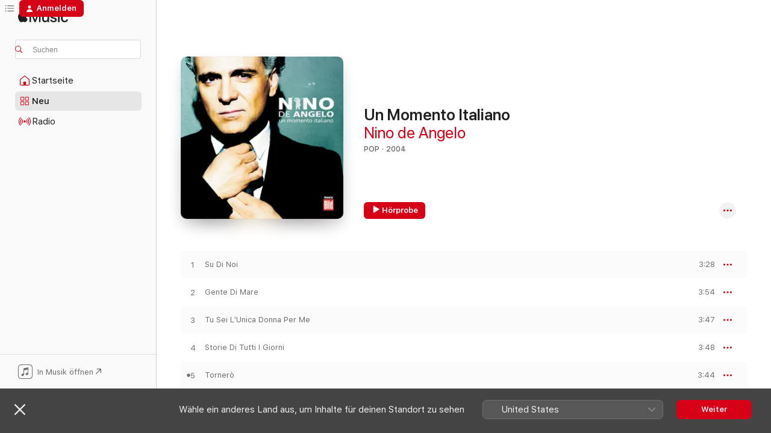

--- FILE ---
content_type: text/html
request_url: https://music.apple.com/de/album/un-momento-italiano/1443354043?app=itunes
body_size: 23124
content:
<!DOCTYPE html>
<html dir="ltr" lang="de-DE">
    <head>
        <!-- prettier-ignore -->
        <meta charset="utf-8">
        <!-- prettier-ignore -->
        <meta http-equiv="X-UA-Compatible" content="IE=edge">
        <!-- prettier-ignore -->
        <meta
            name="viewport"
            content="width=device-width,initial-scale=1,interactive-widget=resizes-content"
        >
        <!-- prettier-ignore -->
        <meta name="applicable-device" content="pc,mobile">
        <!-- prettier-ignore -->
        <meta name="referrer" content="strict-origin">
        <!-- prettier-ignore -->
        <link
            rel="apple-touch-icon"
            sizes="180x180"
            href="/assets/favicon/favicon-180.png"
        >
        <!-- prettier-ignore -->
        <link
            rel="icon"
            type="image/png"
            sizes="32x32"
            href="/assets/favicon/favicon-32.png"
        >
        <!-- prettier-ignore -->
        <link
            rel="icon"
            type="image/png"
            sizes="16x16"
            href="/assets/favicon/favicon-16.png"
        >
        <!-- prettier-ignore -->
        <link
            rel="mask-icon"
            href="/assets/favicon/favicon.svg"
            color="#fa233b"
        >
        <!-- prettier-ignore -->
        <link rel="manifest" href="/manifest.json">

        <title>‎Un Momento Italiano – Album von Nino de Angelo – Apple Music</title><!-- HEAD_svelte-1cypuwr_START --><link rel="preconnect" href="//www.apple.com/wss/fonts" crossorigin="anonymous"><link rel="stylesheet" href="//www.apple.com/wss/fonts?families=SF+Pro,v4%7CSF+Pro+Icons,v1&amp;display=swap" type="text/css" referrerpolicy="strict-origin-when-cross-origin"><!-- HEAD_svelte-1cypuwr_END --><!-- HEAD_svelte-eg3hvx_START -->    <meta name="description" content="Hör dir „Un Momento Italiano“ von Nino de Angelo auf Apple Music an. 2004. 13 Titel. Laufzeit: 49 Minuten."> <meta name="keywords" content="anhören, Un Momento Italiano, Nino de Angelo, Musik, Singles, Titel, Pop, Musik streamen, Apple Music"> <link rel="canonical" href="https://music.apple.com/de/album/un-momento-italiano/1443354043">   <link rel="alternate" type="application/json+oembed" href="https://music.apple.com/api/oembed?url=https%3A%2F%2Fmusic.apple.com%2Fde%2Falbum%2Fun-momento-italiano%2F1443354043" title="„Un Momento Italiano“ von Nino de Angelo bei Apple Music">  <meta name="al:ios:app_store_id" content="1108187390"> <meta name="al:ios:app_name" content="Apple Music"> <meta name="apple:content_id" content="1443354043"> <meta name="apple:title" content="Un Momento Italiano"> <meta name="apple:description" content="Hör dir „Un Momento Italiano“ von Nino de Angelo auf Apple Music an. 2004. 13 Titel. Laufzeit: 49 Minuten.">   <meta property="og:title" content="„Un Momento Italiano“ von Nino de Angelo bei Apple Music"> <meta property="og:description" content="Album · 2004 · 13 Titel"> <meta property="og:site_name" content="Apple Music – Webplayer"> <meta property="og:url" content="https://music.apple.com/de/album/un-momento-italiano/1443354043"> <meta property="og:image" content="https://is1-ssl.mzstatic.com/image/thumb/Music118/v4/d1/10/60/d11060c0-2fdb-2a43-f785-dcb9a5f888c7/00602498665091.rgb.jpg/1200x630bf-60.jpg"> <meta property="og:image:secure_url" content="https://is1-ssl.mzstatic.com/image/thumb/Music118/v4/d1/10/60/d11060c0-2fdb-2a43-f785-dcb9a5f888c7/00602498665091.rgb.jpg/1200x630bf-60.jpg"> <meta property="og:image:alt" content="„Un Momento Italiano“ von Nino de Angelo bei Apple Music"> <meta property="og:image:width" content="1200"> <meta property="og:image:height" content="630"> <meta property="og:image:type" content="image/jpg"> <meta property="og:type" content="music.album"> <meta property="og:locale" content="de_DE">  <meta property="music:song_count" content="13"> <meta property="music:song" content="https://music.apple.com/de/song/su-di-noi/1443354064"> <meta property="music:song:preview_url:secure_url" content="https://music.apple.com/de/song/su-di-noi/1443354064"> <meta property="music:song:disc" content="1"> <meta property="music:song:duration" content="PT3M28S"> <meta property="music:song:track" content="1">  <meta property="music:song" content="https://music.apple.com/de/song/gente-di-mare/1443354197"> <meta property="music:song:preview_url:secure_url" content="https://music.apple.com/de/song/gente-di-mare/1443354197"> <meta property="music:song:disc" content="1"> <meta property="music:song:duration" content="PT3M54S"> <meta property="music:song:track" content="2">  <meta property="music:song" content="https://music.apple.com/de/song/tu-sei-lunica-donna-per-me/1443354205"> <meta property="music:song:preview_url:secure_url" content="https://music.apple.com/de/song/tu-sei-lunica-donna-per-me/1443354205"> <meta property="music:song:disc" content="1"> <meta property="music:song:duration" content="PT3M47S"> <meta property="music:song:track" content="3">  <meta property="music:song" content="https://music.apple.com/de/song/storie-di-tutti-i-giorni/1443354212"> <meta property="music:song:preview_url:secure_url" content="https://music.apple.com/de/song/storie-di-tutti-i-giorni/1443354212"> <meta property="music:song:disc" content="1"> <meta property="music:song:duration" content="PT3M48S"> <meta property="music:song:track" content="4">  <meta property="music:song" content="https://music.apple.com/de/song/torner%C3%B2/1443354219"> <meta property="music:song:preview_url:secure_url" content="https://music.apple.com/de/song/torner%C3%B2/1443354219"> <meta property="music:song:disc" content="1"> <meta property="music:song:duration" content="PT3M44S"> <meta property="music:song:track" content="5">  <meta property="music:song" content="https://music.apple.com/de/song/forse/1443354379"> <meta property="music:song:preview_url:secure_url" content="https://music.apple.com/de/song/forse/1443354379"> <meta property="music:song:disc" content="1"> <meta property="music:song:duration" content="PT3M25S"> <meta property="music:song:track" content="6">  <meta property="music:song" content="https://music.apple.com/de/song/solo-noi/1443354394"> <meta property="music:song:preview_url:secure_url" content="https://music.apple.com/de/song/solo-noi/1443354394"> <meta property="music:song:disc" content="1"> <meta property="music:song:duration" content="PT3M55S"> <meta property="music:song:track" content="7">  <meta property="music:song" content="https://music.apple.com/de/song/im-in-trouble-ahum-feat-juliette/1443354563"> <meta property="music:song:preview_url:secure_url" content="https://music.apple.com/de/song/im-in-trouble-ahum-feat-juliette/1443354563"> <meta property="music:song:disc" content="1"> <meta property="music:song:duration" content="PT4M44S"> <meta property="music:song:track" content="8">  <meta property="music:song" content="https://music.apple.com/de/song/la-valle-del-eden/1443354577"> <meta property="music:song:preview_url:secure_url" content="https://music.apple.com/de/song/la-valle-del-eden/1443354577"> <meta property="music:song:disc" content="1"> <meta property="music:song:duration" content="PT3M29S"> <meta property="music:song:track" content="9">  <meta property="music:song" content="https://music.apple.com/de/song/maledetta-primavera/1443354705"> <meta property="music:song:preview_url:secure_url" content="https://music.apple.com/de/song/maledetta-primavera/1443354705"> <meta property="music:song:disc" content="1"> <meta property="music:song:duration" content="PT4M3S"> <meta property="music:song:track" content="10">  <meta property="music:song" content="https://music.apple.com/de/song/questo-piccolo-grande-amore/1443354710"> <meta property="music:song:preview_url:secure_url" content="https://music.apple.com/de/song/questo-piccolo-grande-amore/1443354710"> <meta property="music:song:disc" content="1"> <meta property="music:song:duration" content="PT4M25S"> <meta property="music:song:track" content="11">  <meta property="music:song" content="https://music.apple.com/de/song/una-festa-sui-prati/1443354713"> <meta property="music:song:preview_url:secure_url" content="https://music.apple.com/de/song/una-festa-sui-prati/1443354713"> <meta property="music:song:disc" content="1"> <meta property="music:song:duration" content="PT3M15S"> <meta property="music:song:track" content="12">  <meta property="music:song" content="https://music.apple.com/de/song/principessa-del-mio-quore/1443354722"> <meta property="music:song:preview_url:secure_url" content="https://music.apple.com/de/song/principessa-del-mio-quore/1443354722"> <meta property="music:song:disc" content="1"> <meta property="music:song:duration" content="PT3M40S"> <meta property="music:song:track" content="13">   <meta property="music:musician" content="https://music.apple.com/de/artist/nino-de-angelo/14323432"> <meta property="music:release_date" content="2004-01-01T00:00:00.000Z">   <meta name="twitter:title" content="„Un Momento Italiano“ von Nino de Angelo bei Apple Music"> <meta name="twitter:description" content="Album · 2004 · 13 Titel"> <meta name="twitter:site" content="@AppleMusic"> <meta name="twitter:image" content="https://is1-ssl.mzstatic.com/image/thumb/Music118/v4/d1/10/60/d11060c0-2fdb-2a43-f785-dcb9a5f888c7/00602498665091.rgb.jpg/600x600bf-60.jpg"> <meta name="twitter:image:alt" content="„Un Momento Italiano“ von Nino de Angelo bei Apple Music"> <meta name="twitter:card" content="summary">       <!-- HTML_TAG_START -->
                <script id=schema:music-album type="application/ld+json">
                    {"@context":"http://schema.org","@type":"MusicAlbum","name":"Un Momento Italiano","description":"Hör dir „Un Momento Italiano“ von Nino de Angelo auf Apple Music an. 2004. 13 Titel. Laufzeit: 49 Minuten.","citation":[{"@type":"MusicAlbum","image":"https://is1-ssl.mzstatic.com/image/thumb/Music2/v4/52/9d/3a/529d3a90-1a26-ee0a-c907-a85bba5f135d/cover.jpg/1200x630bb.jpg","url":"https://music.apple.com/de/album/italo-evergreens/610314454","name":"Italo Evergreens"},{"@type":"MusicAlbum","image":"https://is1-ssl.mzstatic.com/image/thumb/Music118/v4/de/dc/f4/dedcf4d4-5f64-7298-3a67-e7b4407ecb7e/00602527448510.rgb.jpg/1200x630bb.jpg","url":"https://music.apple.com/de/album/the-great-italian-songbook/1442801575","name":"The Great Italian Songbook"},{"@type":"MusicAlbum","image":"https://is1-ssl.mzstatic.com/image/thumb/Music3/v4/6d/a5/05/6da50596-e064-a32e-2a3a-8fae0f97b0d5/cover.jpg/1200x630bb.jpg","url":"https://music.apple.com/de/album/the-very-best-of-italo-pop/974146633","name":"The Very Best of Italo Pop"},{"@type":"MusicAlbum","image":"https://is1-ssl.mzstatic.com/image/thumb/Music7/v4/dd/5a/3b/dd5a3b5c-a2f4-96e5-4847-89c663fc5b5d/9002986709565_cover.jpg/1200x630bb.jpg","url":"https://music.apple.com/de/album/italo-gold/996969100","name":"Italo Gold"},{"@type":"MusicAlbum","image":"https://is1-ssl.mzstatic.com/image/thumb/Music125/v4/e5/e2/2f/e5e22fb8-e434-1713-47cf-70163c7a02bc/9002986303510_cover.jpg/1200x630bb.jpg","url":"https://music.apple.com/de/album/meine-gr%C3%B6%C3%9Ften-erfolge/1564713076","name":"Meine größten Erfolge"}],"tracks":[{"@type":"MusicRecording","name":"Su Di Noi","duration":"PT3M28S","url":"https://music.apple.com/de/song/su-di-noi/1443354064","offers":{"@type":"Offer","category":"free","price":0},"audio":{"@type":"AudioObject","potentialAction":{"@type":"ListenAction","expectsAcceptanceOf":{"@type":"Offer","category":"free"},"target":{"@type":"EntryPoint","actionPlatform":"https://music.apple.com/de/song/su-di-noi/1443354064"}},"name":"Su Di Noi","contentUrl":"https://audio-ssl.itunes.apple.com/itunes-assets/AudioPreview115/v4/fc/6e/1a/fc6e1a31-61cc-d47a-5c14-c127ffa0843e/mzaf_14672918027989389653.plus.aac.ep.m4a","duration":"PT3M28S","uploadDate":"2004-01-01","thumbnailUrl":"https://is1-ssl.mzstatic.com/image/thumb/Music118/v4/d1/10/60/d11060c0-2fdb-2a43-f785-dcb9a5f888c7/00602498665091.rgb.jpg/1200x630bb.jpg"}},{"@type":"MusicRecording","name":"Gente Di Mare","duration":"PT3M54S","url":"https://music.apple.com/de/song/gente-di-mare/1443354197","offers":{"@type":"Offer","category":"free","price":0},"audio":{"@type":"AudioObject","potentialAction":{"@type":"ListenAction","expectsAcceptanceOf":{"@type":"Offer","category":"free"},"target":{"@type":"EntryPoint","actionPlatform":"https://music.apple.com/de/song/gente-di-mare/1443354197"}},"name":"Gente Di Mare","contentUrl":"https://audio-ssl.itunes.apple.com/itunes-assets/AudioPreview125/v4/bd/ed/2e/bded2e3e-0e85-2492-f7e4-2ea1597169af/mzaf_1102203027924218259.plus.aac.ep.m4a","duration":"PT3M54S","uploadDate":"2004-01-01","thumbnailUrl":"https://is1-ssl.mzstatic.com/image/thumb/Music118/v4/d1/10/60/d11060c0-2fdb-2a43-f785-dcb9a5f888c7/00602498665091.rgb.jpg/1200x630bb.jpg"}},{"@type":"MusicRecording","name":"Tu Sei L'Unica Donna Per Me","duration":"PT3M47S","url":"https://music.apple.com/de/song/tu-sei-lunica-donna-per-me/1443354205","offers":{"@type":"Offer","category":"free","price":0},"audio":{"@type":"AudioObject","potentialAction":{"@type":"ListenAction","expectsAcceptanceOf":{"@type":"Offer","category":"free"},"target":{"@type":"EntryPoint","actionPlatform":"https://music.apple.com/de/song/tu-sei-lunica-donna-per-me/1443354205"}},"name":"Tu Sei L'Unica Donna Per Me","contentUrl":"https://audio-ssl.itunes.apple.com/itunes-assets/AudioPreview125/v4/53/93/fa/5393fa9b-9e68-778d-ab7d-a766fbc80440/mzaf_8267948240024492627.plus.aac.ep.m4a","duration":"PT3M47S","uploadDate":"2004-01-01","thumbnailUrl":"https://is1-ssl.mzstatic.com/image/thumb/Music118/v4/d1/10/60/d11060c0-2fdb-2a43-f785-dcb9a5f888c7/00602498665091.rgb.jpg/1200x630bb.jpg"}},{"@type":"MusicRecording","name":"Storie Di Tutti I Giorni","duration":"PT3M48S","url":"https://music.apple.com/de/song/storie-di-tutti-i-giorni/1443354212","offers":{"@type":"Offer","category":"free","price":0},"audio":{"@type":"AudioObject","potentialAction":{"@type":"ListenAction","expectsAcceptanceOf":{"@type":"Offer","category":"free"},"target":{"@type":"EntryPoint","actionPlatform":"https://music.apple.com/de/song/storie-di-tutti-i-giorni/1443354212"}},"name":"Storie Di Tutti I Giorni","contentUrl":"https://audio-ssl.itunes.apple.com/itunes-assets/AudioPreview125/v4/ee/c3/d5/eec3d5fe-87ad-cbb8-f58c-e9938fc28e99/mzaf_14301292788198567023.plus.aac.ep.m4a","duration":"PT3M48S","uploadDate":"2004-01-01","thumbnailUrl":"https://is1-ssl.mzstatic.com/image/thumb/Music118/v4/d1/10/60/d11060c0-2fdb-2a43-f785-dcb9a5f888c7/00602498665091.rgb.jpg/1200x630bb.jpg"}},{"@type":"MusicRecording","name":"Tornerò","duration":"PT3M44S","url":"https://music.apple.com/de/song/torner%C3%B2/1443354219","offers":{"@type":"Offer","category":"free","price":0},"audio":{"@type":"AudioObject","potentialAction":{"@type":"ListenAction","expectsAcceptanceOf":{"@type":"Offer","category":"free"},"target":{"@type":"EntryPoint","actionPlatform":"https://music.apple.com/de/song/torner%C3%B2/1443354219"}},"name":"Tornerò","contentUrl":"https://audio-ssl.itunes.apple.com/itunes-assets/AudioPreview115/v4/eb/46/9e/eb469e9f-077c-cf9a-c5d6-a2c312c04f4c/mzaf_5418785036216581505.plus.aac.ep.m4a","duration":"PT3M44S","uploadDate":"2004-01-01","thumbnailUrl":"https://is1-ssl.mzstatic.com/image/thumb/Music118/v4/d1/10/60/d11060c0-2fdb-2a43-f785-dcb9a5f888c7/00602498665091.rgb.jpg/1200x630bb.jpg"}},{"@type":"MusicRecording","name":"Forse","duration":"PT3M25S","url":"https://music.apple.com/de/song/forse/1443354379","offers":{"@type":"Offer","category":"free","price":0},"audio":{"@type":"AudioObject","potentialAction":{"@type":"ListenAction","expectsAcceptanceOf":{"@type":"Offer","category":"free"},"target":{"@type":"EntryPoint","actionPlatform":"https://music.apple.com/de/song/forse/1443354379"}},"name":"Forse","contentUrl":"https://audio-ssl.itunes.apple.com/itunes-assets/AudioPreview125/v4/2a/b9/6a/2ab96a99-7f98-9ea5-fe9c-35032d36eda7/mzaf_13233443628518978957.plus.aac.ep.m4a","duration":"PT3M25S","uploadDate":"2004-01-01","thumbnailUrl":"https://is1-ssl.mzstatic.com/image/thumb/Music118/v4/d1/10/60/d11060c0-2fdb-2a43-f785-dcb9a5f888c7/00602498665091.rgb.jpg/1200x630bb.jpg"}},{"@type":"MusicRecording","name":"Solo Noi","duration":"PT3M55S","url":"https://music.apple.com/de/song/solo-noi/1443354394","offers":{"@type":"Offer","category":"free","price":0},"audio":{"@type":"AudioObject","potentialAction":{"@type":"ListenAction","expectsAcceptanceOf":{"@type":"Offer","category":"free"},"target":{"@type":"EntryPoint","actionPlatform":"https://music.apple.com/de/song/solo-noi/1443354394"}},"name":"Solo Noi","contentUrl":"https://audio-ssl.itunes.apple.com/itunes-assets/AudioPreview125/v4/56/b0/4e/56b04e90-0b89-a49d-bb3c-a014c4a950f7/mzaf_7091235474629185024.plus.aac.ep.m4a","duration":"PT3M55S","uploadDate":"2004-01-01","thumbnailUrl":"https://is1-ssl.mzstatic.com/image/thumb/Music118/v4/d1/10/60/d11060c0-2fdb-2a43-f785-dcb9a5f888c7/00602498665091.rgb.jpg/1200x630bb.jpg"}},{"@type":"MusicRecording","name":"I'm in Trouble (Ahum) [feat. Juliette]","duration":"PT4M44S","url":"https://music.apple.com/de/song/im-in-trouble-ahum-feat-juliette/1443354563","offers":{"@type":"Offer","category":"free","price":0},"audio":{"@type":"AudioObject","potentialAction":{"@type":"ListenAction","expectsAcceptanceOf":{"@type":"Offer","category":"free"},"target":{"@type":"EntryPoint","actionPlatform":"https://music.apple.com/de/song/im-in-trouble-ahum-feat-juliette/1443354563"}},"name":"I'm in Trouble (Ahum) [feat. Juliette]","contentUrl":"https://audio-ssl.itunes.apple.com/itunes-assets/AudioPreview125/v4/29/67/a1/2967a137-4226-243c-eda4-302c09d2c876/mzaf_15471135653429315109.plus.aac.ep.m4a","duration":"PT4M44S","uploadDate":"2004-01-01","thumbnailUrl":"https://is1-ssl.mzstatic.com/image/thumb/Music118/v4/d1/10/60/d11060c0-2fdb-2a43-f785-dcb9a5f888c7/00602498665091.rgb.jpg/1200x630bb.jpg"}},{"@type":"MusicRecording","name":"La Valle Del Eden","duration":"PT3M29S","url":"https://music.apple.com/de/song/la-valle-del-eden/1443354577","offers":{"@type":"Offer","category":"free","price":0},"audio":{"@type":"AudioObject","potentialAction":{"@type":"ListenAction","expectsAcceptanceOf":{"@type":"Offer","category":"free"},"target":{"@type":"EntryPoint","actionPlatform":"https://music.apple.com/de/song/la-valle-del-eden/1443354577"}},"name":"La Valle Del Eden","contentUrl":"https://audio-ssl.itunes.apple.com/itunes-assets/AudioPreview115/v4/ee/f8/46/eef84663-600d-d6a3-a81e-87c2894d968b/mzaf_9595294978452156617.plus.aac.ep.m4a","duration":"PT3M29S","uploadDate":"2004-01-01","thumbnailUrl":"https://is1-ssl.mzstatic.com/image/thumb/Music118/v4/d1/10/60/d11060c0-2fdb-2a43-f785-dcb9a5f888c7/00602498665091.rgb.jpg/1200x630bb.jpg"}},{"@type":"MusicRecording","name":"Maledetta Primavera","duration":"PT4M3S","url":"https://music.apple.com/de/song/maledetta-primavera/1443354705","offers":{"@type":"Offer","category":"free","price":0},"audio":{"@type":"AudioObject","potentialAction":{"@type":"ListenAction","expectsAcceptanceOf":{"@type":"Offer","category":"free"},"target":{"@type":"EntryPoint","actionPlatform":"https://music.apple.com/de/song/maledetta-primavera/1443354705"}},"name":"Maledetta Primavera","contentUrl":"https://audio-ssl.itunes.apple.com/itunes-assets/AudioPreview125/v4/68/55/c6/6855c600-b1d0-6686-77b3-e6767349adca/mzaf_12544872410130253798.plus.aac.ep.m4a","duration":"PT4M3S","uploadDate":"2004-01-01","thumbnailUrl":"https://is1-ssl.mzstatic.com/image/thumb/Music118/v4/d1/10/60/d11060c0-2fdb-2a43-f785-dcb9a5f888c7/00602498665091.rgb.jpg/1200x630bb.jpg"}},{"@type":"MusicRecording","name":"Questo Piccolo Grande Amore","duration":"PT4M25S","url":"https://music.apple.com/de/song/questo-piccolo-grande-amore/1443354710","offers":{"@type":"Offer","category":"free","price":0},"audio":{"@type":"AudioObject","potentialAction":{"@type":"ListenAction","expectsAcceptanceOf":{"@type":"Offer","category":"free"},"target":{"@type":"EntryPoint","actionPlatform":"https://music.apple.com/de/song/questo-piccolo-grande-amore/1443354710"}},"name":"Questo Piccolo Grande Amore","contentUrl":"https://audio-ssl.itunes.apple.com/itunes-assets/AudioPreview125/v4/92/ad/6a/92ad6afc-cc83-8edd-4e48-044647686031/mzaf_12258306707465306548.plus.aac.ep.m4a","duration":"PT4M25S","uploadDate":"2004-01-01","thumbnailUrl":"https://is1-ssl.mzstatic.com/image/thumb/Music118/v4/d1/10/60/d11060c0-2fdb-2a43-f785-dcb9a5f888c7/00602498665091.rgb.jpg/1200x630bb.jpg"}},{"@type":"MusicRecording","name":"Una Festa Sui Prati","duration":"PT3M15S","url":"https://music.apple.com/de/song/una-festa-sui-prati/1443354713","offers":{"@type":"Offer","category":"free","price":0},"audio":{"@type":"AudioObject","potentialAction":{"@type":"ListenAction","expectsAcceptanceOf":{"@type":"Offer","category":"free"},"target":{"@type":"EntryPoint","actionPlatform":"https://music.apple.com/de/song/una-festa-sui-prati/1443354713"}},"name":"Una Festa Sui Prati","contentUrl":"https://audio-ssl.itunes.apple.com/itunes-assets/AudioPreview115/v4/fc/b9/41/fcb94151-5c43-8258-566b-8bafbeaea11d/mzaf_13694892994874597475.plus.aac.ep.m4a","duration":"PT3M15S","uploadDate":"2004-01-01","thumbnailUrl":"https://is1-ssl.mzstatic.com/image/thumb/Music118/v4/d1/10/60/d11060c0-2fdb-2a43-f785-dcb9a5f888c7/00602498665091.rgb.jpg/1200x630bb.jpg"}},{"@type":"MusicRecording","name":"Principessa Del Mio Quore","duration":"PT3M40S","url":"https://music.apple.com/de/song/principessa-del-mio-quore/1443354722","offers":{"@type":"Offer","category":"free","price":0},"audio":{"@type":"AudioObject","potentialAction":{"@type":"ListenAction","expectsAcceptanceOf":{"@type":"Offer","category":"free"},"target":{"@type":"EntryPoint","actionPlatform":"https://music.apple.com/de/song/principessa-del-mio-quore/1443354722"}},"name":"Principessa Del Mio Quore","contentUrl":"https://audio-ssl.itunes.apple.com/itunes-assets/AudioPreview115/v4/9a/c8/82/9ac88252-8657-23cb-ccee-0d12bf75cb9a/mzaf_12009228599102196317.plus.aac.ep.m4a","duration":"PT3M40S","uploadDate":"2004-01-01","thumbnailUrl":"https://is1-ssl.mzstatic.com/image/thumb/Music118/v4/d1/10/60/d11060c0-2fdb-2a43-f785-dcb9a5f888c7/00602498665091.rgb.jpg/1200x630bb.jpg"}}],"workExample":[{"@type":"MusicAlbum","image":"https://is1-ssl.mzstatic.com/image/thumb/Music211/v4/0a/d9/cd/0ad9cdeb-45e8-f854-4bee-2ec915afccaf/196872540802.jpg/1200x630bb.jpg","url":"https://music.apple.com/de/album/irgendwann-im-leben/1776906329","name":"Irgendwann im Leben"},{"@type":"MusicAlbum","image":"https://is1-ssl.mzstatic.com/image/thumb/Music116/v4/91/8b/59/918b5917-b6ae-60aa-7d84-b22d2115d138/886449436750.jpg/1200x630bb.jpg","url":"https://music.apple.com/de/album/gesegnet-und-verflucht-helden-tr%C3%A4umer-edition/1609263427","name":"Gesegnet und Verflucht (Helden/Träumer Edition)"},{"@type":"MusicAlbum","image":"https://is1-ssl.mzstatic.com/image/thumb/Music221/v4/a1/4a/f6/a14af6bd-a16d-2893-85f1-788dc69a620f/0190295803230.jpg/1200x630bb.jpg","url":"https://music.apple.com/de/album/das-beste/1822471379","name":"Das Beste"},{"@type":"MusicAlbum","image":"https://is1-ssl.mzstatic.com/image/thumb/Music128/v4/79/73/e4/7973e44c-427f-99cf-8caa-578de453370c/00731454392020.rgb.jpg/1200x630bb.jpg","url":"https://music.apple.com/de/album/nino-de-angelo-best-of-die-singles-von-81-88/1443282113","name":"Nino de Angelo: Best of (Die Singles Von '81 - '88)"},{"@type":"MusicAlbum","image":"https://is1-ssl.mzstatic.com/image/thumb/Music126/v4/ba/68/30/ba68307d-8bb9-368d-72f3-955a386815c3/196871692977.jpg/1200x630bb.jpg","url":"https://music.apple.com/de/album/von-ewigkeit-zu-ewigkeit-aeternum-edition/1719835596","name":"Von Ewigkeit zu Ewigkeit (Aeternum Edition)"},{"@type":"MusicAlbum","image":"https://is1-ssl.mzstatic.com/image/thumb/Music221/v4/5f/74/4a/5f744aff-e17c-eeeb-1fc3-a81ee61dd10b/0190295887162.jpg/1200x630bb.jpg","url":"https://music.apple.com/de/album/liebe-f%C3%BCr-immer/1822461375","name":"Liebe für immer"},{"@type":"MusicAlbum","image":"https://is1-ssl.mzstatic.com/image/thumb/Music221/v4/33/f2/5e/33f25e47-f16e-4492-f615-fbba4b68cb4a/24UMGIM86190.rgb.jpg/1200x630bb.jpg","url":"https://music.apple.com/de/album/willst-du-mit-mir-gehn-single/1761841283","name":"Willst du mit mir gehn - Single"},{"@type":"MusicAlbum","image":"https://is1-ssl.mzstatic.com/image/thumb/Music5/v4/bb/98/cd/bb98cdb1-23a7-cd7b-5e08-5d354732e184/886444807951.jpg/1200x630bb.jpg","url":"https://music.apple.com/de/album/meisterwerke-lieder-meines-lebens/932036188","name":"Meisterwerke (Lieder meines Lebens)"},{"@type":"MusicAlbum","image":"https://is1-ssl.mzstatic.com/image/thumb/Music125/v4/39/23/4e/39234e5b-f075-2b4d-f0a9-5df6666dbbdc/00042283939226.rgb.jpg/1200x630bb.jpg","url":"https://music.apple.com/de/album/doch-tr%C3%A4nen-wirst-du-niemals-sehen/1443297687","name":"Doch Tränen Wirst Du Niemals Sehen"},{"@type":"MusicAlbum","image":"https://is1-ssl.mzstatic.com/image/thumb/Music/1c/6b/6d/mzi.mrlxspoq.jpg/1200x630bb.jpg","url":"https://music.apple.com/de/album/solange-man-liebt/298211194","name":"Solange Man Liebt"},{"@type":"MusicAlbum","image":"https://is1-ssl.mzstatic.com/image/thumb/Music221/v4/02/88/8f/02888fed-afdf-b64b-ae0c-e86b83fe43ab/196873562841.jpg/1200x630bb.jpg","url":"https://music.apple.com/de/album/irgendwann-im-leben-jetzt-live/1838513959","name":"Irgendwann im Leben = Jetzt & Live"},{"@type":"MusicAlbum","image":"https://is1-ssl.mzstatic.com/image/thumb/Music211/v4/ad/20/9e/ad209e34-7dbc-fb60-bde1-1d683caf8558/196873563107.jpg/1200x630bb.jpg","url":"https://music.apple.com/de/album/liebe-f%C3%BChlt-sich-anders-an-single/1837728573","name":"Liebe fühlt sich anders an - Single"},{"@type":"MusicAlbum","image":"https://is1-ssl.mzstatic.com/image/thumb/Music115/v4/6d/26/1c/6d261cc7-faa3-bab6-f29d-4428eed0fec4/06UMGIM32627.rgb.jpg/1200x630bb.jpg","url":"https://music.apple.com/de/album/nino-de-angelo-die-gr%C3%B6ssten-hits/1443334525","name":"Nino de Angelo: Die grössten Hits"},{"@type":"MusicAlbum","image":"https://is1-ssl.mzstatic.com/image/thumb/Music/y2005/m01/d08/h13/s06.igqgaljw.jpg/1200x630bb.jpg","url":"https://music.apple.com/de/album/flieger/41255963","name":"Flieger"},{"@type":"MusicAlbum","image":"https://is1-ssl.mzstatic.com/image/thumb/Music128/v4/96/87/b5/9687b55f-9b6b-c1ac-0be0-1a7a5fae13df/00602498011324.rgb.jpg/1200x630bb.jpg","url":"https://music.apple.com/de/album/zur%C3%BCck-nach-vorn/1443315072","name":"Zurück nach vorn"},{"@type":"MusicRecording","name":"Su Di Noi","duration":"PT3M28S","url":"https://music.apple.com/de/song/su-di-noi/1443354064","offers":{"@type":"Offer","category":"free","price":0},"audio":{"@type":"AudioObject","potentialAction":{"@type":"ListenAction","expectsAcceptanceOf":{"@type":"Offer","category":"free"},"target":{"@type":"EntryPoint","actionPlatform":"https://music.apple.com/de/song/su-di-noi/1443354064"}},"name":"Su Di Noi","contentUrl":"https://audio-ssl.itunes.apple.com/itunes-assets/AudioPreview115/v4/fc/6e/1a/fc6e1a31-61cc-d47a-5c14-c127ffa0843e/mzaf_14672918027989389653.plus.aac.ep.m4a","duration":"PT3M28S","uploadDate":"2004-01-01","thumbnailUrl":"https://is1-ssl.mzstatic.com/image/thumb/Music118/v4/d1/10/60/d11060c0-2fdb-2a43-f785-dcb9a5f888c7/00602498665091.rgb.jpg/1200x630bb.jpg"}},{"@type":"MusicRecording","name":"Gente Di Mare","duration":"PT3M54S","url":"https://music.apple.com/de/song/gente-di-mare/1443354197","offers":{"@type":"Offer","category":"free","price":0},"audio":{"@type":"AudioObject","potentialAction":{"@type":"ListenAction","expectsAcceptanceOf":{"@type":"Offer","category":"free"},"target":{"@type":"EntryPoint","actionPlatform":"https://music.apple.com/de/song/gente-di-mare/1443354197"}},"name":"Gente Di Mare","contentUrl":"https://audio-ssl.itunes.apple.com/itunes-assets/AudioPreview125/v4/bd/ed/2e/bded2e3e-0e85-2492-f7e4-2ea1597169af/mzaf_1102203027924218259.plus.aac.ep.m4a","duration":"PT3M54S","uploadDate":"2004-01-01","thumbnailUrl":"https://is1-ssl.mzstatic.com/image/thumb/Music118/v4/d1/10/60/d11060c0-2fdb-2a43-f785-dcb9a5f888c7/00602498665091.rgb.jpg/1200x630bb.jpg"}},{"@type":"MusicRecording","name":"Tu Sei L'Unica Donna Per Me","duration":"PT3M47S","url":"https://music.apple.com/de/song/tu-sei-lunica-donna-per-me/1443354205","offers":{"@type":"Offer","category":"free","price":0},"audio":{"@type":"AudioObject","potentialAction":{"@type":"ListenAction","expectsAcceptanceOf":{"@type":"Offer","category":"free"},"target":{"@type":"EntryPoint","actionPlatform":"https://music.apple.com/de/song/tu-sei-lunica-donna-per-me/1443354205"}},"name":"Tu Sei L'Unica Donna Per Me","contentUrl":"https://audio-ssl.itunes.apple.com/itunes-assets/AudioPreview125/v4/53/93/fa/5393fa9b-9e68-778d-ab7d-a766fbc80440/mzaf_8267948240024492627.plus.aac.ep.m4a","duration":"PT3M47S","uploadDate":"2004-01-01","thumbnailUrl":"https://is1-ssl.mzstatic.com/image/thumb/Music118/v4/d1/10/60/d11060c0-2fdb-2a43-f785-dcb9a5f888c7/00602498665091.rgb.jpg/1200x630bb.jpg"}},{"@type":"MusicRecording","name":"Storie Di Tutti I Giorni","duration":"PT3M48S","url":"https://music.apple.com/de/song/storie-di-tutti-i-giorni/1443354212","offers":{"@type":"Offer","category":"free","price":0},"audio":{"@type":"AudioObject","potentialAction":{"@type":"ListenAction","expectsAcceptanceOf":{"@type":"Offer","category":"free"},"target":{"@type":"EntryPoint","actionPlatform":"https://music.apple.com/de/song/storie-di-tutti-i-giorni/1443354212"}},"name":"Storie Di Tutti I Giorni","contentUrl":"https://audio-ssl.itunes.apple.com/itunes-assets/AudioPreview125/v4/ee/c3/d5/eec3d5fe-87ad-cbb8-f58c-e9938fc28e99/mzaf_14301292788198567023.plus.aac.ep.m4a","duration":"PT3M48S","uploadDate":"2004-01-01","thumbnailUrl":"https://is1-ssl.mzstatic.com/image/thumb/Music118/v4/d1/10/60/d11060c0-2fdb-2a43-f785-dcb9a5f888c7/00602498665091.rgb.jpg/1200x630bb.jpg"}},{"@type":"MusicRecording","name":"Tornerò","duration":"PT3M44S","url":"https://music.apple.com/de/song/torner%C3%B2/1443354219","offers":{"@type":"Offer","category":"free","price":0},"audio":{"@type":"AudioObject","potentialAction":{"@type":"ListenAction","expectsAcceptanceOf":{"@type":"Offer","category":"free"},"target":{"@type":"EntryPoint","actionPlatform":"https://music.apple.com/de/song/torner%C3%B2/1443354219"}},"name":"Tornerò","contentUrl":"https://audio-ssl.itunes.apple.com/itunes-assets/AudioPreview115/v4/eb/46/9e/eb469e9f-077c-cf9a-c5d6-a2c312c04f4c/mzaf_5418785036216581505.plus.aac.ep.m4a","duration":"PT3M44S","uploadDate":"2004-01-01","thumbnailUrl":"https://is1-ssl.mzstatic.com/image/thumb/Music118/v4/d1/10/60/d11060c0-2fdb-2a43-f785-dcb9a5f888c7/00602498665091.rgb.jpg/1200x630bb.jpg"}},{"@type":"MusicRecording","name":"Forse","duration":"PT3M25S","url":"https://music.apple.com/de/song/forse/1443354379","offers":{"@type":"Offer","category":"free","price":0},"audio":{"@type":"AudioObject","potentialAction":{"@type":"ListenAction","expectsAcceptanceOf":{"@type":"Offer","category":"free"},"target":{"@type":"EntryPoint","actionPlatform":"https://music.apple.com/de/song/forse/1443354379"}},"name":"Forse","contentUrl":"https://audio-ssl.itunes.apple.com/itunes-assets/AudioPreview125/v4/2a/b9/6a/2ab96a99-7f98-9ea5-fe9c-35032d36eda7/mzaf_13233443628518978957.plus.aac.ep.m4a","duration":"PT3M25S","uploadDate":"2004-01-01","thumbnailUrl":"https://is1-ssl.mzstatic.com/image/thumb/Music118/v4/d1/10/60/d11060c0-2fdb-2a43-f785-dcb9a5f888c7/00602498665091.rgb.jpg/1200x630bb.jpg"}},{"@type":"MusicRecording","name":"Solo Noi","duration":"PT3M55S","url":"https://music.apple.com/de/song/solo-noi/1443354394","offers":{"@type":"Offer","category":"free","price":0},"audio":{"@type":"AudioObject","potentialAction":{"@type":"ListenAction","expectsAcceptanceOf":{"@type":"Offer","category":"free"},"target":{"@type":"EntryPoint","actionPlatform":"https://music.apple.com/de/song/solo-noi/1443354394"}},"name":"Solo Noi","contentUrl":"https://audio-ssl.itunes.apple.com/itunes-assets/AudioPreview125/v4/56/b0/4e/56b04e90-0b89-a49d-bb3c-a014c4a950f7/mzaf_7091235474629185024.plus.aac.ep.m4a","duration":"PT3M55S","uploadDate":"2004-01-01","thumbnailUrl":"https://is1-ssl.mzstatic.com/image/thumb/Music118/v4/d1/10/60/d11060c0-2fdb-2a43-f785-dcb9a5f888c7/00602498665091.rgb.jpg/1200x630bb.jpg"}},{"@type":"MusicRecording","name":"I'm in Trouble (Ahum) [feat. Juliette]","duration":"PT4M44S","url":"https://music.apple.com/de/song/im-in-trouble-ahum-feat-juliette/1443354563","offers":{"@type":"Offer","category":"free","price":0},"audio":{"@type":"AudioObject","potentialAction":{"@type":"ListenAction","expectsAcceptanceOf":{"@type":"Offer","category":"free"},"target":{"@type":"EntryPoint","actionPlatform":"https://music.apple.com/de/song/im-in-trouble-ahum-feat-juliette/1443354563"}},"name":"I'm in Trouble (Ahum) [feat. Juliette]","contentUrl":"https://audio-ssl.itunes.apple.com/itunes-assets/AudioPreview125/v4/29/67/a1/2967a137-4226-243c-eda4-302c09d2c876/mzaf_15471135653429315109.plus.aac.ep.m4a","duration":"PT4M44S","uploadDate":"2004-01-01","thumbnailUrl":"https://is1-ssl.mzstatic.com/image/thumb/Music118/v4/d1/10/60/d11060c0-2fdb-2a43-f785-dcb9a5f888c7/00602498665091.rgb.jpg/1200x630bb.jpg"}},{"@type":"MusicRecording","name":"La Valle Del Eden","duration":"PT3M29S","url":"https://music.apple.com/de/song/la-valle-del-eden/1443354577","offers":{"@type":"Offer","category":"free","price":0},"audio":{"@type":"AudioObject","potentialAction":{"@type":"ListenAction","expectsAcceptanceOf":{"@type":"Offer","category":"free"},"target":{"@type":"EntryPoint","actionPlatform":"https://music.apple.com/de/song/la-valle-del-eden/1443354577"}},"name":"La Valle Del Eden","contentUrl":"https://audio-ssl.itunes.apple.com/itunes-assets/AudioPreview115/v4/ee/f8/46/eef84663-600d-d6a3-a81e-87c2894d968b/mzaf_9595294978452156617.plus.aac.ep.m4a","duration":"PT3M29S","uploadDate":"2004-01-01","thumbnailUrl":"https://is1-ssl.mzstatic.com/image/thumb/Music118/v4/d1/10/60/d11060c0-2fdb-2a43-f785-dcb9a5f888c7/00602498665091.rgb.jpg/1200x630bb.jpg"}},{"@type":"MusicRecording","name":"Maledetta Primavera","duration":"PT4M3S","url":"https://music.apple.com/de/song/maledetta-primavera/1443354705","offers":{"@type":"Offer","category":"free","price":0},"audio":{"@type":"AudioObject","potentialAction":{"@type":"ListenAction","expectsAcceptanceOf":{"@type":"Offer","category":"free"},"target":{"@type":"EntryPoint","actionPlatform":"https://music.apple.com/de/song/maledetta-primavera/1443354705"}},"name":"Maledetta Primavera","contentUrl":"https://audio-ssl.itunes.apple.com/itunes-assets/AudioPreview125/v4/68/55/c6/6855c600-b1d0-6686-77b3-e6767349adca/mzaf_12544872410130253798.plus.aac.ep.m4a","duration":"PT4M3S","uploadDate":"2004-01-01","thumbnailUrl":"https://is1-ssl.mzstatic.com/image/thumb/Music118/v4/d1/10/60/d11060c0-2fdb-2a43-f785-dcb9a5f888c7/00602498665091.rgb.jpg/1200x630bb.jpg"}},{"@type":"MusicRecording","name":"Questo Piccolo Grande Amore","duration":"PT4M25S","url":"https://music.apple.com/de/song/questo-piccolo-grande-amore/1443354710","offers":{"@type":"Offer","category":"free","price":0},"audio":{"@type":"AudioObject","potentialAction":{"@type":"ListenAction","expectsAcceptanceOf":{"@type":"Offer","category":"free"},"target":{"@type":"EntryPoint","actionPlatform":"https://music.apple.com/de/song/questo-piccolo-grande-amore/1443354710"}},"name":"Questo Piccolo Grande Amore","contentUrl":"https://audio-ssl.itunes.apple.com/itunes-assets/AudioPreview125/v4/92/ad/6a/92ad6afc-cc83-8edd-4e48-044647686031/mzaf_12258306707465306548.plus.aac.ep.m4a","duration":"PT4M25S","uploadDate":"2004-01-01","thumbnailUrl":"https://is1-ssl.mzstatic.com/image/thumb/Music118/v4/d1/10/60/d11060c0-2fdb-2a43-f785-dcb9a5f888c7/00602498665091.rgb.jpg/1200x630bb.jpg"}},{"@type":"MusicRecording","name":"Una Festa Sui Prati","duration":"PT3M15S","url":"https://music.apple.com/de/song/una-festa-sui-prati/1443354713","offers":{"@type":"Offer","category":"free","price":0},"audio":{"@type":"AudioObject","potentialAction":{"@type":"ListenAction","expectsAcceptanceOf":{"@type":"Offer","category":"free"},"target":{"@type":"EntryPoint","actionPlatform":"https://music.apple.com/de/song/una-festa-sui-prati/1443354713"}},"name":"Una Festa Sui Prati","contentUrl":"https://audio-ssl.itunes.apple.com/itunes-assets/AudioPreview115/v4/fc/b9/41/fcb94151-5c43-8258-566b-8bafbeaea11d/mzaf_13694892994874597475.plus.aac.ep.m4a","duration":"PT3M15S","uploadDate":"2004-01-01","thumbnailUrl":"https://is1-ssl.mzstatic.com/image/thumb/Music118/v4/d1/10/60/d11060c0-2fdb-2a43-f785-dcb9a5f888c7/00602498665091.rgb.jpg/1200x630bb.jpg"}},{"@type":"MusicRecording","name":"Principessa Del Mio Quore","duration":"PT3M40S","url":"https://music.apple.com/de/song/principessa-del-mio-quore/1443354722","offers":{"@type":"Offer","category":"free","price":0},"audio":{"@type":"AudioObject","potentialAction":{"@type":"ListenAction","expectsAcceptanceOf":{"@type":"Offer","category":"free"},"target":{"@type":"EntryPoint","actionPlatform":"https://music.apple.com/de/song/principessa-del-mio-quore/1443354722"}},"name":"Principessa Del Mio Quore","contentUrl":"https://audio-ssl.itunes.apple.com/itunes-assets/AudioPreview115/v4/9a/c8/82/9ac88252-8657-23cb-ccee-0d12bf75cb9a/mzaf_12009228599102196317.plus.aac.ep.m4a","duration":"PT3M40S","uploadDate":"2004-01-01","thumbnailUrl":"https://is1-ssl.mzstatic.com/image/thumb/Music118/v4/d1/10/60/d11060c0-2fdb-2a43-f785-dcb9a5f888c7/00602498665091.rgb.jpg/1200x630bb.jpg"}}],"url":"https://music.apple.com/de/album/un-momento-italiano/1443354043","image":"https://is1-ssl.mzstatic.com/image/thumb/Music118/v4/d1/10/60/d11060c0-2fdb-2a43-f785-dcb9a5f888c7/00602498665091.rgb.jpg/1200x630bb.jpg","potentialAction":{"@type":"ListenAction","expectsAcceptanceOf":{"@type":"Offer","category":"free"},"target":{"@type":"EntryPoint","actionPlatform":"https://music.apple.com/de/album/un-momento-italiano/1443354043"}},"genre":["Pop","Musik","Weltweit","Rock"],"datePublished":"2004-01-01","byArtist":[{"@type":"MusicGroup","url":"https://music.apple.com/de/artist/nino-de-angelo/14323432","name":"Nino de Angelo"}]}
                </script>
                <!-- HTML_TAG_END -->    <!-- HEAD_svelte-eg3hvx_END -->
      <script type="module" crossorigin src="/assets/index~8a6f659a1b.js"></script>
      <link rel="stylesheet" href="/assets/index~99bed3cf08.css">
      <script type="module">import.meta.url;import("_").catch(()=>1);async function* g(){};window.__vite_is_modern_browser=true;</script>
      <script type="module">!function(){if(window.__vite_is_modern_browser)return;console.warn("vite: loading legacy chunks, syntax error above and the same error below should be ignored");var e=document.getElementById("vite-legacy-polyfill"),n=document.createElement("script");n.src=e.src,n.onload=function(){System.import(document.getElementById('vite-legacy-entry').getAttribute('data-src'))},document.body.appendChild(n)}();</script>
    </head>
    <body>
        <script src="/assets/focus-visible/focus-visible.min.js"></script>
        
        <script
            async
            src="/includes/js-cdn/musickit/v3/amp/musickit.js"
        ></script>
        <script
            type="module"
            async
            src="/includes/js-cdn/musickit/v3/components/musickit-components/musickit-components.esm.js"
        ></script>
        <script
            nomodule
            async
            src="/includes/js-cdn/musickit/v3/components/musickit-components/musickit-components.js"
        ></script>
        <svg style="display: none" xmlns="http://www.w3.org/2000/svg">
            <symbol id="play-circle-fill" viewBox="0 0 60 60">
                <path
                    class="icon-circle-fill__circle"
                    fill="var(--iconCircleFillBG, transparent)"
                    d="M30 60c16.411 0 30-13.617 30-30C60 13.588 46.382 0 29.971 0 13.588 0 .001 13.588.001 30c0 16.383 13.617 30 30 30Z"
                />
                <path
                    fill="var(--iconFillArrow, var(--keyColor, black))"
                    d="M24.411 41.853c-1.41.853-3.028.177-3.028-1.294V19.47c0-1.44 1.735-2.058 3.028-1.294l17.265 10.235a1.89 1.89 0 0 1 0 3.265L24.411 41.853Z"
                />
            </symbol>
        </svg>
        <div class="body-container">
              <div class="app-container svelte-t3vj1e" data-testid="app-container">   <div class="header svelte-rjjbqs" data-testid="header"><nav data-testid="navigation" class="navigation svelte-13li0vp"><div class="navigation__header svelte-13li0vp"><div data-testid="logo" class="logo svelte-1o7dz8w"> <a aria-label="Apple Music" role="img" href="https://music.apple.com/de/home" class="svelte-1o7dz8w"><svg height="20" viewBox="0 0 83 20" width="83" xmlns="http://www.w3.org/2000/svg" class="logo" aria-hidden="true"><path d="M34.752 19.746V6.243h-.088l-5.433 13.503h-2.074L21.711 6.243h-.087v13.503h-2.548V1.399h3.235l5.833 14.621h.1l5.82-14.62h3.248v18.347h-2.56zm16.649 0h-2.586v-2.263h-.062c-.725 1.602-2.061 2.504-4.072 2.504-2.86 0-4.61-1.894-4.61-4.958V6.37h2.698v8.125c0 2.034.95 3.127 2.81 3.127 1.95 0 3.124-1.373 3.124-3.458V6.37H51.4v13.376zm7.394-13.618c3.06 0 5.046 1.73 5.134 4.196h-2.536c-.15-1.296-1.087-2.11-2.598-2.11-1.462 0-2.436.724-2.436 1.793 0 .839.6 1.41 2.023 1.741l2.136.496c2.686.636 3.71 1.704 3.71 3.636 0 2.442-2.236 4.12-5.333 4.12-3.285 0-5.26-1.64-5.509-4.183h2.673c.25 1.398 1.187 2.085 2.836 2.085 1.623 0 2.623-.687 2.623-1.78 0-.865-.487-1.373-1.924-1.704l-2.136-.508c-2.498-.585-3.735-1.806-3.735-3.75 0-2.391 2.049-4.032 5.072-4.032zM66.1 2.836c0-.878.7-1.577 1.561-1.577.862 0 1.55.7 1.55 1.577 0 .864-.688 1.576-1.55 1.576a1.573 1.573 0 0 1-1.56-1.576zm.212 3.534h2.698v13.376h-2.698zm14.089 4.603c-.275-1.424-1.324-2.556-3.085-2.556-2.086 0-3.46 1.767-3.46 4.64 0 2.938 1.386 4.642 3.485 4.642 1.66 0 2.748-.928 3.06-2.48H83C82.713 18.067 80.477 20 77.317 20c-3.76 0-6.208-2.62-6.208-6.942 0-4.247 2.448-6.93 6.183-6.93 3.385 0 5.446 2.213 5.683 4.845h-2.573zM10.824 3.189c-.698.834-1.805 1.496-2.913 1.398-.145-1.128.41-2.33 1.036-3.065C9.644.662 10.848.05 11.835 0c.121 1.178-.336 2.33-1.01 3.19zm.999 1.619c.624.049 2.425.244 3.578 1.98-.096.074-2.137 1.272-2.113 3.79.024 3.01 2.593 4.012 2.617 4.037-.024.074-.407 1.419-1.344 2.812-.817 1.224-1.657 2.422-3.002 2.447-1.297.024-1.73-.783-3.218-.783-1.489 0-1.97.758-3.194.807-1.297.048-2.28-1.297-3.097-2.52C.368 14.908-.904 10.408.825 7.375c.84-1.516 2.377-2.47 4.034-2.495 1.273-.023 2.45.857 3.218.857.769 0 2.137-1.027 3.746-.93z"></path></svg></a>   </div> <div class="search-input-wrapper svelte-nrtdem" data-testid="search-input"><div data-testid="amp-search-input" aria-controls="search-suggestions" aria-expanded="false" aria-haspopup="listbox" aria-owns="search-suggestions" class="search-input-container svelte-rg26q6" tabindex="-1" role=""><div class="flex-container svelte-rg26q6"><form id="search-input-form" class="svelte-rg26q6"><svg height="16" width="16" viewBox="0 0 16 16" class="search-svg" aria-hidden="true"><path d="M11.87 10.835c.018.015.035.03.051.047l3.864 3.863a.735.735 0 1 1-1.04 1.04l-3.863-3.864a.744.744 0 0 1-.047-.051 6.667 6.667 0 1 1 1.035-1.035zM6.667 12a5.333 5.333 0 1 0 0-10.667 5.333 5.333 0 0 0 0 10.667z"></path></svg> <input aria-autocomplete="list" aria-multiline="false" aria-controls="search-suggestions" aria-label="Search" placeholder="Suchen" spellcheck="false" autocomplete="off" autocorrect="off" autocapitalize="off" type="text" inputmode="search" class="search-input__text-field svelte-rg26q6" data-testid="search-input__text-field"></form> </div> <div data-testid="search-scope-bar"></div>   </div> </div></div> <div data-testid="navigation-content" class="navigation__content svelte-13li0vp" id="navigation" aria-hidden="false"><div class="navigation__scrollable-container svelte-13li0vp"><div data-testid="navigation-items-primary" class="navigation-items navigation-items--primary svelte-ng61m8"> <ul class="navigation-items__list svelte-ng61m8">  <li class="navigation-item navigation-item__home svelte-1a5yt87" aria-selected="false" data-testid="navigation-item"> <a href="https://music.apple.com/de/home" class="navigation-item__link svelte-1a5yt87" role="button" data-testid="home" aria-pressed="false"><div class="navigation-item__content svelte-zhx7t9"> <span class="navigation-item__icon svelte-zhx7t9"> <svg width="24" height="24" viewBox="0 0 24 24" xmlns="http://www.w3.org/2000/svg" aria-hidden="true"><path d="M5.93 20.16a1.94 1.94 0 0 1-1.43-.502c-.334-.335-.502-.794-.502-1.393v-7.142c0-.362.062-.688.177-.953.123-.264.326-.529.6-.75l6.145-5.157c.176-.141.344-.247.52-.318.176-.07.362-.105.564-.105.194 0 .388.035.565.105.176.07.352.177.52.318l6.146 5.158c.273.23.467.476.59.75.124.264.177.59.177.96v7.134c0 .59-.159 1.058-.503 1.393-.335.335-.811.503-1.428.503H5.929Zm12.14-1.172c.221 0 .406-.07.547-.212a.688.688 0 0 0 .22-.511v-7.142c0-.177-.026-.344-.087-.459a.97.97 0 0 0-.265-.353l-6.154-5.149a.756.756 0 0 0-.177-.115.37.37 0 0 0-.15-.035.37.37 0 0 0-.158.035l-.177.115-6.145 5.15a.982.982 0 0 0-.274.352 1.13 1.13 0 0 0-.088.468v7.133c0 .203.08.379.23.511a.744.744 0 0 0 .546.212h12.133Zm-8.323-4.7c0-.176.062-.326.177-.432a.6.6 0 0 1 .423-.159h3.315c.176 0 .326.053.432.16s.159.255.159.431v4.973H9.756v-4.973Z"></path></svg> </span> <span class="navigation-item__label svelte-zhx7t9"> Startseite </span> </div></a>  </li>  <li class="navigation-item navigation-item__new svelte-1a5yt87" aria-selected="false" data-testid="navigation-item"> <a href="https://music.apple.com/de/new" class="navigation-item__link svelte-1a5yt87" role="button" data-testid="new" aria-pressed="false"><div class="navigation-item__content svelte-zhx7t9"> <span class="navigation-item__icon svelte-zhx7t9"> <svg height="24" viewBox="0 0 24 24" width="24" aria-hidden="true"><path d="M9.92 11.354c.966 0 1.453-.487 1.453-1.49v-3.4c0-1.004-.487-1.483-1.453-1.483H6.452C5.487 4.981 5 5.46 5 6.464v3.4c0 1.003.487 1.49 1.452 1.49zm7.628 0c.965 0 1.452-.487 1.452-1.49v-3.4c0-1.004-.487-1.483-1.452-1.483h-3.46c-.974 0-1.46.479-1.46 1.483v3.4c0 1.003.486 1.49 1.46 1.49zm-7.65-1.073h-3.43c-.266 0-.396-.137-.396-.418v-3.4c0-.273.13-.41.396-.41h3.43c.265 0 .402.137.402.41v3.4c0 .281-.137.418-.403.418zm7.634 0h-3.43c-.273 0-.402-.137-.402-.418v-3.4c0-.273.129-.41.403-.41h3.43c.265 0 .395.137.395.41v3.4c0 .281-.13.418-.396.418zm-7.612 8.7c.966 0 1.453-.48 1.453-1.483v-3.407c0-.996-.487-1.483-1.453-1.483H6.452c-.965 0-1.452.487-1.452 1.483v3.407c0 1.004.487 1.483 1.452 1.483zm7.628 0c.965 0 1.452-.48 1.452-1.483v-3.407c0-.996-.487-1.483-1.452-1.483h-3.46c-.974 0-1.46.487-1.46 1.483v3.407c0 1.004.486 1.483 1.46 1.483zm-7.65-1.072h-3.43c-.266 0-.396-.137-.396-.41v-3.4c0-.282.13-.418.396-.418h3.43c.265 0 .402.136.402.418v3.4c0 .273-.137.41-.403.41zm7.634 0h-3.43c-.273 0-.402-.137-.402-.41v-3.4c0-.282.129-.418.403-.418h3.43c.265 0 .395.136.395.418v3.4c0 .273-.13.41-.396.41z" fill-opacity=".95"></path></svg> </span> <span class="navigation-item__label svelte-zhx7t9"> Neu </span> </div></a>  </li>  <li class="navigation-item navigation-item__radio svelte-1a5yt87" aria-selected="false" data-testid="navigation-item"> <a href="https://music.apple.com/de/radio" class="navigation-item__link svelte-1a5yt87" role="button" data-testid="radio" aria-pressed="false"><div class="navigation-item__content svelte-zhx7t9"> <span class="navigation-item__icon svelte-zhx7t9"> <svg width="24" height="24" viewBox="0 0 24 24" xmlns="http://www.w3.org/2000/svg" aria-hidden="true"><path d="M19.359 18.57C21.033 16.818 22 14.461 22 11.89s-.967-4.93-2.641-6.68c-.276-.292-.653-.26-.868-.023-.222.246-.176.591.085.868 1.466 1.535 2.272 3.593 2.272 5.835 0 2.241-.806 4.3-2.272 5.835-.261.268-.307.621-.085.86.215.245.592.276.868-.016zm-13.85.014c.222-.238.176-.59-.085-.86-1.474-1.535-2.272-3.593-2.272-5.834 0-2.242.798-4.3 2.272-5.835.261-.277.307-.622.085-.868-.215-.238-.592-.269-.868.023C2.967 6.96 2 9.318 2 11.89s.967 4.929 2.641 6.68c.276.29.653.26.868.014zm1.957-1.873c.223-.253.162-.583-.1-.867-.951-1.068-1.473-2.45-1.473-3.954 0-1.505.522-2.887 1.474-3.954.26-.284.322-.614.1-.876-.23-.26-.622-.26-.891.039-1.175 1.274-1.827 2.963-1.827 4.79 0 1.82.652 3.517 1.827 4.784.269.3.66.307.89.038zm9.958-.038c1.175-1.267 1.827-2.964 1.827-4.783 0-1.828-.652-3.517-1.827-4.791-.269-.3-.66-.3-.89-.039-.23.262-.162.592.092.876.96 1.067 1.481 2.449 1.481 3.954 0 1.504-.522 2.886-1.481 3.954-.254.284-.323.614-.092.867.23.269.621.261.89-.038zm-8.061-1.966c.23-.26.13-.568-.092-.883-.415-.522-.63-1.197-.63-1.934 0-.737.215-1.413.63-1.943.222-.307.322-.614.092-.875s-.653-.261-.906.054a4.385 4.385 0 0 0-.968 2.764 4.38 4.38 0 0 0 .968 2.756c.253.322.675.322.906.061zm6.18-.061a4.38 4.38 0 0 0 .968-2.756 4.385 4.385 0 0 0-.968-2.764c-.253-.315-.675-.315-.906-.054-.23.261-.138.568.092.875.415.53.63 1.206.63 1.943 0 .737-.215 1.412-.63 1.934-.23.315-.322.622-.092.883s.653.261.906-.061zm-3.547-.967c.96 0 1.789-.814 1.789-1.797s-.83-1.789-1.789-1.789c-.96 0-1.781.806-1.781 1.789 0 .983.821 1.797 1.781 1.797z"></path></svg> </span> <span class="navigation-item__label svelte-zhx7t9"> Radio </span> </div></a>  </li>  <li class="navigation-item navigation-item__search svelte-1a5yt87" aria-selected="false" data-testid="navigation-item"> <a href="https://music.apple.com/de/search" class="navigation-item__link svelte-1a5yt87" role="button" data-testid="search" aria-pressed="false"><div class="navigation-item__content svelte-zhx7t9"> <span class="navigation-item__icon svelte-zhx7t9"> <svg height="24" viewBox="0 0 24 24" width="24" aria-hidden="true"><path d="M17.979 18.553c.476 0 .813-.366.813-.835a.807.807 0 0 0-.235-.586l-3.45-3.457a5.61 5.61 0 0 0 1.158-3.413c0-3.098-2.535-5.633-5.633-5.633C7.542 4.63 5 7.156 5 10.262c0 3.098 2.534 5.632 5.632 5.632a5.614 5.614 0 0 0 3.274-1.055l3.472 3.472a.835.835 0 0 0 .6.242zm-7.347-3.875c-2.417 0-4.416-2-4.416-4.416 0-2.417 2-4.417 4.416-4.417 2.417 0 4.417 2 4.417 4.417s-2 4.416-4.417 4.416z" fill-opacity=".95"></path></svg> </span> <span class="navigation-item__label svelte-zhx7t9"> Suchen </span> </div></a>  </li></ul> </div>   </div> <div class="navigation__native-cta"><div slot="native-cta"><div data-testid="native-cta" class="native-cta svelte-6xh86f  native-cta--authenticated"><button class="native-cta__button svelte-6xh86f" data-testid="native-cta-button"><span class="native-cta__app-icon svelte-6xh86f"><svg width="24" height="24" xmlns="http://www.w3.org/2000/svg" xml:space="preserve" style="fill-rule:evenodd;clip-rule:evenodd;stroke-linejoin:round;stroke-miterlimit:2" viewBox="0 0 24 24" slot="app-icon" aria-hidden="true"><path d="M22.567 1.496C21.448.393 19.956.045 17.293.045H6.566c-2.508 0-4.028.376-5.12 1.465C.344 2.601 0 4.09 0 6.611v10.727c0 2.695.33 4.18 1.432 5.257 1.106 1.103 2.595 1.45 5.275 1.45h10.586c2.663 0 4.169-.347 5.274-1.45C23.656 21.504 24 20.033 24 17.338V6.752c0-2.694-.344-4.179-1.433-5.256Zm.411 4.9v11.299c0 1.898-.338 3.286-1.188 4.137-.851.864-2.256 1.191-4.141 1.191H6.35c-1.884 0-3.303-.341-4.154-1.191-.85-.851-1.174-2.239-1.174-4.137V6.54c0-2.014.324-3.445 1.16-4.295.851-.864 2.312-1.177 4.313-1.177h11.154c1.885 0 3.29.341 4.141 1.191.864.85 1.188 2.239 1.188 4.137Z" style="fill-rule:nonzero"></path><path d="M7.413 19.255c.987 0 2.48-.728 2.48-2.672v-6.385c0-.35.063-.428.378-.494l5.298-1.095c.351-.067.534.025.534.333l.035 4.286c0 .337-.182.586-.53.652l-1.014.228c-1.361.3-2.007.923-2.007 1.937 0 1.017.79 1.748 1.926 1.748.986 0 2.444-.679 2.444-2.64V5.654c0-.636-.279-.821-1.016-.66L9.646 6.298c-.448.091-.674.329-.674.699l.035 7.697c0 .336-.148.546-.446.613l-1.067.21c-1.329.266-1.986.93-1.986 1.993 0 1.017.786 1.745 1.905 1.745Z" style="fill-rule:nonzero"></path></svg></span> <span class="native-cta__label svelte-6xh86f">In Musik öffnen</span> <span class="native-cta__arrow svelte-6xh86f"><svg height="16" width="16" viewBox="0 0 16 16" class="native-cta-action" aria-hidden="true"><path d="M1.559 16 13.795 3.764v8.962H16V0H3.274v2.205h8.962L0 14.441 1.559 16z"></path></svg></span></button> </div>  </div></div></div> </nav> </div>  <div class="player-bar player-bar__floating-player svelte-1rr9v04" data-testid="player-bar" aria-label="Steuerelemente für Musik" aria-hidden="false">   </div>   <div id="scrollable-page" class="scrollable-page svelte-mt0bfj" data-main-content data-testid="main-section" aria-hidden="false"><main data-testid="main" class="svelte-bzjlhs"><div class="content-container svelte-bzjlhs" data-testid="content-container"><div class="search-input-wrapper svelte-nrtdem" data-testid="search-input"><div data-testid="amp-search-input" aria-controls="search-suggestions" aria-expanded="false" aria-haspopup="listbox" aria-owns="search-suggestions" class="search-input-container svelte-rg26q6" tabindex="-1" role=""><div class="flex-container svelte-rg26q6"><form id="search-input-form" class="svelte-rg26q6"><svg height="16" width="16" viewBox="0 0 16 16" class="search-svg" aria-hidden="true"><path d="M11.87 10.835c.018.015.035.03.051.047l3.864 3.863a.735.735 0 1 1-1.04 1.04l-3.863-3.864a.744.744 0 0 1-.047-.051 6.667 6.667 0 1 1 1.035-1.035zM6.667 12a5.333 5.333 0 1 0 0-10.667 5.333 5.333 0 0 0 0 10.667z"></path></svg> <input value="" aria-autocomplete="list" aria-multiline="false" aria-controls="search-suggestions" aria-label="Search" placeholder="Suchen" spellcheck="false" autocomplete="off" autocorrect="off" autocapitalize="off" type="text" inputmode="search" class="search-input__text-field svelte-rg26q6" data-testid="search-input__text-field"></form> </div> <div data-testid="search-scope-bar"> </div>   </div> </div>      <div class="section svelte-wa5vzl" data-testid="section-container" aria-label="Im Spotlight"> <div class="section-content svelte-wa5vzl" data-testid="section-content">  <div class="container-detail-header svelte-1uuona0 container-detail-header--no-description" data-testid="container-detail-header"><div slot="artwork"><div class="artwork__radiosity svelte-1agpw2h"> <div data-testid="artwork-component" class="artwork-component artwork-component--aspect-ratio artwork-component--orientation-square svelte-uduhys        artwork-component--has-borders" style="
            --artwork-bg-color: #101d1e;
            --aspect-ratio: 1;
            --placeholder-bg-color: #101d1e;
       ">   <picture class="svelte-uduhys"><source sizes=" (max-width:1319px) 296px,(min-width:1320px) and (max-width:1679px) 316px,316px" srcset="https://is1-ssl.mzstatic.com/image/thumb/Music118/v4/d1/10/60/d11060c0-2fdb-2a43-f785-dcb9a5f888c7/00602498665091.rgb.jpg/296x296bb.webp 296w,https://is1-ssl.mzstatic.com/image/thumb/Music118/v4/d1/10/60/d11060c0-2fdb-2a43-f785-dcb9a5f888c7/00602498665091.rgb.jpg/316x316bb.webp 316w,https://is1-ssl.mzstatic.com/image/thumb/Music118/v4/d1/10/60/d11060c0-2fdb-2a43-f785-dcb9a5f888c7/00602498665091.rgb.jpg/592x592bb.webp 592w,https://is1-ssl.mzstatic.com/image/thumb/Music118/v4/d1/10/60/d11060c0-2fdb-2a43-f785-dcb9a5f888c7/00602498665091.rgb.jpg/632x632bb.webp 632w" type="image/webp"> <source sizes=" (max-width:1319px) 296px,(min-width:1320px) and (max-width:1679px) 316px,316px" srcset="https://is1-ssl.mzstatic.com/image/thumb/Music118/v4/d1/10/60/d11060c0-2fdb-2a43-f785-dcb9a5f888c7/00602498665091.rgb.jpg/296x296bb-60.jpg 296w,https://is1-ssl.mzstatic.com/image/thumb/Music118/v4/d1/10/60/d11060c0-2fdb-2a43-f785-dcb9a5f888c7/00602498665091.rgb.jpg/316x316bb-60.jpg 316w,https://is1-ssl.mzstatic.com/image/thumb/Music118/v4/d1/10/60/d11060c0-2fdb-2a43-f785-dcb9a5f888c7/00602498665091.rgb.jpg/592x592bb-60.jpg 592w,https://is1-ssl.mzstatic.com/image/thumb/Music118/v4/d1/10/60/d11060c0-2fdb-2a43-f785-dcb9a5f888c7/00602498665091.rgb.jpg/632x632bb-60.jpg 632w" type="image/jpeg"> <img alt="" class="artwork-component__contents artwork-component__image svelte-uduhys" loading="lazy" src="/assets/artwork/1x1.gif" role="presentation" decoding="async" width="316" height="316" fetchpriority="auto" style="opacity: 1;"></picture> </div></div> <div data-testid="artwork-component" class="artwork-component artwork-component--aspect-ratio artwork-component--orientation-square svelte-uduhys        artwork-component--has-borders" style="
            --artwork-bg-color: #101d1e;
            --aspect-ratio: 1;
            --placeholder-bg-color: #101d1e;
       ">   <picture class="svelte-uduhys"><source sizes=" (max-width:1319px) 296px,(min-width:1320px) and (max-width:1679px) 316px,316px" srcset="https://is1-ssl.mzstatic.com/image/thumb/Music118/v4/d1/10/60/d11060c0-2fdb-2a43-f785-dcb9a5f888c7/00602498665091.rgb.jpg/296x296bb.webp 296w,https://is1-ssl.mzstatic.com/image/thumb/Music118/v4/d1/10/60/d11060c0-2fdb-2a43-f785-dcb9a5f888c7/00602498665091.rgb.jpg/316x316bb.webp 316w,https://is1-ssl.mzstatic.com/image/thumb/Music118/v4/d1/10/60/d11060c0-2fdb-2a43-f785-dcb9a5f888c7/00602498665091.rgb.jpg/592x592bb.webp 592w,https://is1-ssl.mzstatic.com/image/thumb/Music118/v4/d1/10/60/d11060c0-2fdb-2a43-f785-dcb9a5f888c7/00602498665091.rgb.jpg/632x632bb.webp 632w" type="image/webp"> <source sizes=" (max-width:1319px) 296px,(min-width:1320px) and (max-width:1679px) 316px,316px" srcset="https://is1-ssl.mzstatic.com/image/thumb/Music118/v4/d1/10/60/d11060c0-2fdb-2a43-f785-dcb9a5f888c7/00602498665091.rgb.jpg/296x296bb-60.jpg 296w,https://is1-ssl.mzstatic.com/image/thumb/Music118/v4/d1/10/60/d11060c0-2fdb-2a43-f785-dcb9a5f888c7/00602498665091.rgb.jpg/316x316bb-60.jpg 316w,https://is1-ssl.mzstatic.com/image/thumb/Music118/v4/d1/10/60/d11060c0-2fdb-2a43-f785-dcb9a5f888c7/00602498665091.rgb.jpg/592x592bb-60.jpg 592w,https://is1-ssl.mzstatic.com/image/thumb/Music118/v4/d1/10/60/d11060c0-2fdb-2a43-f785-dcb9a5f888c7/00602498665091.rgb.jpg/632x632bb-60.jpg 632w" type="image/jpeg"> <img alt="Un Momento Italiano" class="artwork-component__contents artwork-component__image svelte-uduhys" loading="lazy" src="/assets/artwork/1x1.gif" role="presentation" decoding="async" width="316" height="316" fetchpriority="auto" style="opacity: 1;"></picture> </div></div> <div class="headings svelte-1uuona0"> <h1 class="headings__title svelte-1uuona0" data-testid="non-editable-product-title"><span dir="auto">Un Momento Italiano</span> <span class="headings__badges svelte-1uuona0">   </span></h1> <div class="headings__subtitles svelte-1uuona0" data-testid="product-subtitles"> <a data-testid="click-action" class="click-action svelte-c0t0j2" href="https://music.apple.com/de/artist/nino-de-angelo/14323432">Nino de Angelo</a> </div> <div class="headings__tertiary-titles"> </div> <div class="headings__metadata-bottom svelte-1uuona0">POP · 2004 </div></div>  <div class="primary-actions svelte-1uuona0"><div class="primary-actions__button primary-actions__button--play svelte-1uuona0"><div data-testid="button-action" class="button svelte-rka6wn primary"><button data-testid="click-action" class="click-action svelte-c0t0j2" aria-label="" ><span class="icon svelte-rka6wn" data-testid="play-icon"><svg height="16" viewBox="0 0 16 16" width="16"><path d="m4.4 15.14 10.386-6.096c.842-.459.794-1.64 0-2.097L4.401.85c-.87-.53-2-.12-2 .82v12.625c0 .966 1.06 1.4 2 .844z"></path></svg></span>  Hörprobe</button> </div> </div> <div class="primary-actions__button primary-actions__button--shuffle svelte-1uuona0"> </div></div> <div class="secondary-actions svelte-1uuona0"><div class="secondary-actions svelte-1agpw2h" slot="secondary-actions">  <div class="cloud-buttons svelte-u0auos" data-testid="cloud-buttons">  <amp-contextual-menu-button config="[object Object]" class="svelte-1sn4kz"> <span aria-label="MEHR" class="more-button svelte-1sn4kz more-button--platter" data-testid="more-button" slot="trigger-content"><svg width="28" height="28" viewBox="0 0 28 28" class="glyph" xmlns="http://www.w3.org/2000/svg"><circle fill="var(--iconCircleFill, transparent)" cx="14" cy="14" r="14"></circle><path fill="var(--iconEllipsisFill, white)" d="M10.105 14c0-.87-.687-1.55-1.564-1.55-.862 0-1.557.695-1.557 1.55 0 .848.695 1.55 1.557 1.55.855 0 1.564-.702 1.564-1.55zm5.437 0c0-.87-.68-1.55-1.542-1.55A1.55 1.55 0 0012.45 14c0 .848.695 1.55 1.55 1.55.848 0 1.542-.702 1.542-1.55zm5.474 0c0-.87-.687-1.55-1.557-1.55-.87 0-1.564.695-1.564 1.55 0 .848.694 1.55 1.564 1.55.848 0 1.557-.702 1.557-1.55z"></path></svg></span> </amp-contextual-menu-button></div></div></div></div> </div>   </div><div class="section svelte-wa5vzl" data-testid="section-container"> <div class="section-content svelte-wa5vzl" data-testid="section-content">  <div class="placeholder-table svelte-wa5vzl"> <div><div class="placeholder-row svelte-wa5vzl placeholder-row--even placeholder-row--album"></div><div class="placeholder-row svelte-wa5vzl  placeholder-row--album"></div><div class="placeholder-row svelte-wa5vzl placeholder-row--even placeholder-row--album"></div><div class="placeholder-row svelte-wa5vzl  placeholder-row--album"></div><div class="placeholder-row svelte-wa5vzl placeholder-row--even placeholder-row--album"></div><div class="placeholder-row svelte-wa5vzl  placeholder-row--album"></div><div class="placeholder-row svelte-wa5vzl placeholder-row--even placeholder-row--album"></div><div class="placeholder-row svelte-wa5vzl  placeholder-row--album"></div><div class="placeholder-row svelte-wa5vzl placeholder-row--even placeholder-row--album"></div><div class="placeholder-row svelte-wa5vzl  placeholder-row--album"></div><div class="placeholder-row svelte-wa5vzl placeholder-row--even placeholder-row--album"></div><div class="placeholder-row svelte-wa5vzl  placeholder-row--album"></div><div class="placeholder-row svelte-wa5vzl placeholder-row--even placeholder-row--album"></div></div></div> </div>   </div><div class="section svelte-wa5vzl" data-testid="section-container"> <div class="section-content svelte-wa5vzl" data-testid="section-content"> <div class="tracklist-footer svelte-1tm9k9g tracklist-footer--album" data-testid="tracklist-footer"><div class="footer-body svelte-1tm9k9g"><p class="description svelte-1tm9k9g" data-testid="tracklist-footer-description">1. Januar 2004
13 Titel, 49 Minuten
℗ 2004 Koch/Universal Music - a division of Universal Music GmbH / Germany</p>  <div class="tracklist-footer__native-cta-wrapper svelte-1tm9k9g"><div class="button svelte-yk984v       button--text-button" data-testid="button-base-wrapper"><button data-testid="button-base" aria-label="Auch im iTunes Store verfügbar" type="button"  class="svelte-yk984v link"> Auch im iTunes Store verfügbar <svg height="16" width="16" viewBox="0 0 16 16" class="web-to-native__action" aria-hidden="true" data-testid="cta-button-arrow-icon"><path d="M1.559 16 13.795 3.764v8.962H16V0H3.274v2.205h8.962L0 14.441 1.559 16z"></path></svg> </button> </div></div></div> <div class="tracklist-footer__friends svelte-1tm9k9g"> </div></div></div>   </div><div class="section svelte-wa5vzl      section--alternate" data-testid="section-container"> <div class="section-content svelte-wa5vzl" data-testid="section-content"> <div class="spacer-wrapper svelte-14fis98"></div></div>   </div><div class="section svelte-wa5vzl      section--alternate" data-testid="section-container" aria-label="Mehr von Nino de Angelo"> <div class="section-content svelte-wa5vzl" data-testid="section-content"><div class="header svelte-rnrb59">  <div class="header-title-wrapper svelte-rnrb59">   <h2 class="title svelte-rnrb59 title-link" data-testid="header-title"><button type="button" class="title__button svelte-rnrb59" role="link" tabindex="0"><span class="dir-wrapper" dir="auto">Mehr von Nino de Angelo</span> <svg class="chevron" xmlns="http://www.w3.org/2000/svg" viewBox="0 0 64 64" aria-hidden="true"><path d="M19.817 61.863c1.48 0 2.672-.515 3.702-1.546l24.243-23.63c1.352-1.385 1.996-2.737 2.028-4.443 0-1.674-.644-3.09-2.028-4.443L23.519 4.138c-1.03-.998-2.253-1.513-3.702-1.513-2.994 0-5.409 2.382-5.409 5.344 0 1.481.612 2.833 1.739 3.96l20.99 20.347-20.99 20.283c-1.127 1.126-1.739 2.478-1.739 3.96 0 2.93 2.415 5.344 5.409 5.344Z"></path></svg></button></h2> </div>   </div>   <div class="svelte-1dd7dqt shelf"><section data-testid="shelf-component" class="shelf-grid shelf-grid--onhover svelte-12rmzef" style="
            --grid-max-content-xsmall: 144px; --grid-column-gap-xsmall: 10px; --grid-row-gap-xsmall: 24px; --grid-small: 4; --grid-column-gap-small: 20px; --grid-row-gap-small: 24px; --grid-medium: 5; --grid-column-gap-medium: 20px; --grid-row-gap-medium: 24px; --grid-large: 6; --grid-column-gap-large: 20px; --grid-row-gap-large: 24px; --grid-xlarge: 6; --grid-column-gap-xlarge: 20px; --grid-row-gap-xlarge: 24px;
            --grid-type: G;
            --grid-rows: 1;
            --standard-lockup-shadow-offset: 15px;
            
        "> <div class="shelf-grid__body svelte-12rmzef" data-testid="shelf-body">   <button disabled aria-label="Vorherige Seite" type="button" class="shelf-grid-nav__arrow shelf-grid-nav__arrow--left svelte-1xmivhv" data-testid="shelf-button-left" style="--offset: 
                        calc(25px * -1);
                    ;"><svg viewBox="0 0 9 31" xmlns="http://www.w3.org/2000/svg"><path d="M5.275 29.46a1.61 1.61 0 0 0 1.456 1.077c1.018 0 1.772-.737 1.772-1.737 0-.526-.277-1.186-.449-1.62l-4.68-11.912L8.05 3.363c.172-.442.45-1.116.45-1.625A1.702 1.702 0 0 0 6.728.002a1.603 1.603 0 0 0-1.456 1.09L.675 12.774c-.301.775-.677 1.744-.677 2.495 0 .754.376 1.705.677 2.498L5.272 29.46Z"></path></svg></button> <ul slot="shelf-content" class="shelf-grid__list shelf-grid__list--grid-type-G shelf-grid__list--grid-rows-1 svelte-12rmzef" role="list" tabindex="-1" data-testid="shelf-item-list">   <li class="shelf-grid__list-item svelte-12rmzef" data-index="0" aria-hidden="true"><div class="svelte-12rmzef"><div class="square-lockup-wrapper" data-testid="square-lockup-wrapper">  <div class="product-lockup svelte-1tr6noh" aria-label="Irgendwann im Leben, 2025" data-testid="product-lockup"><div class="product-lockup__artwork svelte-1tr6noh has-controls" aria-hidden="false"> <div data-testid="artwork-component" class="artwork-component artwork-component--aspect-ratio artwork-component--orientation-square svelte-uduhys    artwork-component--fullwidth    artwork-component--has-borders" style="
            --artwork-bg-color: #dee4e4;
            --aspect-ratio: 1;
            --placeholder-bg-color: #dee4e4;
       ">   <picture class="svelte-uduhys"><source sizes=" (max-width:1319px) 296px,(min-width:1320px) and (max-width:1679px) 316px,316px" srcset="https://is1-ssl.mzstatic.com/image/thumb/Music211/v4/0a/d9/cd/0ad9cdeb-45e8-f854-4bee-2ec915afccaf/196872540802.jpg/296x296bf.webp 296w,https://is1-ssl.mzstatic.com/image/thumb/Music211/v4/0a/d9/cd/0ad9cdeb-45e8-f854-4bee-2ec915afccaf/196872540802.jpg/316x316bf.webp 316w,https://is1-ssl.mzstatic.com/image/thumb/Music211/v4/0a/d9/cd/0ad9cdeb-45e8-f854-4bee-2ec915afccaf/196872540802.jpg/592x592bf.webp 592w,https://is1-ssl.mzstatic.com/image/thumb/Music211/v4/0a/d9/cd/0ad9cdeb-45e8-f854-4bee-2ec915afccaf/196872540802.jpg/632x632bf.webp 632w" type="image/webp"> <source sizes=" (max-width:1319px) 296px,(min-width:1320px) and (max-width:1679px) 316px,316px" srcset="https://is1-ssl.mzstatic.com/image/thumb/Music211/v4/0a/d9/cd/0ad9cdeb-45e8-f854-4bee-2ec915afccaf/196872540802.jpg/296x296bf-60.jpg 296w,https://is1-ssl.mzstatic.com/image/thumb/Music211/v4/0a/d9/cd/0ad9cdeb-45e8-f854-4bee-2ec915afccaf/196872540802.jpg/316x316bf-60.jpg 316w,https://is1-ssl.mzstatic.com/image/thumb/Music211/v4/0a/d9/cd/0ad9cdeb-45e8-f854-4bee-2ec915afccaf/196872540802.jpg/592x592bf-60.jpg 592w,https://is1-ssl.mzstatic.com/image/thumb/Music211/v4/0a/d9/cd/0ad9cdeb-45e8-f854-4bee-2ec915afccaf/196872540802.jpg/632x632bf-60.jpg 632w" type="image/jpeg"> <img alt="Irgendwann im Leben" class="artwork-component__contents artwork-component__image svelte-uduhys" loading="lazy" src="/assets/artwork/1x1.gif" role="presentation" decoding="async" width="316" height="316" fetchpriority="auto" style="opacity: 1;"></picture> </div> <div class="square-lockup__social svelte-152pqr7" slot="artwork-metadata-overlay"></div> <div data-testid="lockup-control" class="product-lockup__controls svelte-1tr6noh"><a class="product-lockup__link svelte-1tr6noh" data-testid="product-lockup-link" aria-label="Irgendwann im Leben, 2025" href="https://music.apple.com/de/album/irgendwann-im-leben/1776906329">Irgendwann im Leben</a> <div data-testid="play-button" class="product-lockup__play-button svelte-1tr6noh"><button aria-label="Irgendwann im Leben wiedergeben" class="play-button svelte-19j07e7 play-button--platter" data-testid="play-button"><svg aria-hidden="true" class="icon play-svg" data-testid="play-icon" iconState="play"><use href="#play-circle-fill"></use></svg> </button> </div> <div data-testid="context-button" class="product-lockup__context-button svelte-1tr6noh"><div slot="context-button"><amp-contextual-menu-button config="[object Object]" class="svelte-1sn4kz"> <span aria-label="MEHR" class="more-button svelte-1sn4kz more-button--platter  more-button--material" data-testid="more-button" slot="trigger-content"><svg width="28" height="28" viewBox="0 0 28 28" class="glyph" xmlns="http://www.w3.org/2000/svg"><circle fill="var(--iconCircleFill, transparent)" cx="14" cy="14" r="14"></circle><path fill="var(--iconEllipsisFill, white)" d="M10.105 14c0-.87-.687-1.55-1.564-1.55-.862 0-1.557.695-1.557 1.55 0 .848.695 1.55 1.557 1.55.855 0 1.564-.702 1.564-1.55zm5.437 0c0-.87-.68-1.55-1.542-1.55A1.55 1.55 0 0012.45 14c0 .848.695 1.55 1.55 1.55.848 0 1.542-.702 1.542-1.55zm5.474 0c0-.87-.687-1.55-1.557-1.55-.87 0-1.564.695-1.564 1.55 0 .848.694 1.55 1.564 1.55.848 0 1.557-.702 1.557-1.55z"></path></svg></span> </amp-contextual-menu-button></div></div></div></div> <div class="product-lockup__content svelte-1tr6noh"> <div class="product-lockup__content-details svelte-1tr6noh product-lockup__content-details--no-subtitle-link" dir="auto"><div class="product-lockup__title-link svelte-1tr6noh product-lockup__title-link--multiline"> <div class="multiline-clamp svelte-1a7gcr6 multiline-clamp--overflow   multiline-clamp--with-badge" style="--mc-lineClamp: var(--defaultClampOverride, 2);" role="text"> <span class="multiline-clamp__text svelte-1a7gcr6"><a href="https://music.apple.com/de/album/irgendwann-im-leben/1776906329" data-testid="product-lockup-title" class="product-lockup__title svelte-1tr6noh">Irgendwann im Leben</a></span><span class="multiline-clamp__badge svelte-1a7gcr6">  </span> </div> </div>  <p data-testid="product-lockup-subtitles" class="product-lockup__subtitle-links svelte-1tr6noh  product-lockup__subtitle-links--singlet"> <div class="multiline-clamp svelte-1a7gcr6 multiline-clamp--overflow" style="--mc-lineClamp: var(--defaultClampOverride, 1);" role="text"> <span class="multiline-clamp__text svelte-1a7gcr6"> <span data-testid="product-lockup-subtitle" class="product-lockup__subtitle svelte-1tr6noh">2025</span></span> </div></p></div></div> </div> </div> </div></li>   <li class="shelf-grid__list-item svelte-12rmzef" data-index="1" aria-hidden="true"><div class="svelte-12rmzef"><div class="square-lockup-wrapper" data-testid="square-lockup-wrapper">  <div class="product-lockup svelte-1tr6noh" aria-label="Gesegnet und Verflucht (Helden/Träumer Edition), 2021" data-testid="product-lockup"><div class="product-lockup__artwork svelte-1tr6noh has-controls" aria-hidden="false"> <div data-testid="artwork-component" class="artwork-component artwork-component--aspect-ratio artwork-component--orientation-square svelte-uduhys    artwork-component--fullwidth    artwork-component--has-borders" style="
            --artwork-bg-color: #000627;
            --aspect-ratio: 1;
            --placeholder-bg-color: #000627;
       ">   <picture class="svelte-uduhys"><source sizes=" (max-width:1319px) 296px,(min-width:1320px) and (max-width:1679px) 316px,316px" srcset="https://is1-ssl.mzstatic.com/image/thumb/Music116/v4/91/8b/59/918b5917-b6ae-60aa-7d84-b22d2115d138/886449436750.jpg/296x296bf.webp 296w,https://is1-ssl.mzstatic.com/image/thumb/Music116/v4/91/8b/59/918b5917-b6ae-60aa-7d84-b22d2115d138/886449436750.jpg/316x316bf.webp 316w,https://is1-ssl.mzstatic.com/image/thumb/Music116/v4/91/8b/59/918b5917-b6ae-60aa-7d84-b22d2115d138/886449436750.jpg/592x592bf.webp 592w,https://is1-ssl.mzstatic.com/image/thumb/Music116/v4/91/8b/59/918b5917-b6ae-60aa-7d84-b22d2115d138/886449436750.jpg/632x632bf.webp 632w" type="image/webp"> <source sizes=" (max-width:1319px) 296px,(min-width:1320px) and (max-width:1679px) 316px,316px" srcset="https://is1-ssl.mzstatic.com/image/thumb/Music116/v4/91/8b/59/918b5917-b6ae-60aa-7d84-b22d2115d138/886449436750.jpg/296x296bf-60.jpg 296w,https://is1-ssl.mzstatic.com/image/thumb/Music116/v4/91/8b/59/918b5917-b6ae-60aa-7d84-b22d2115d138/886449436750.jpg/316x316bf-60.jpg 316w,https://is1-ssl.mzstatic.com/image/thumb/Music116/v4/91/8b/59/918b5917-b6ae-60aa-7d84-b22d2115d138/886449436750.jpg/592x592bf-60.jpg 592w,https://is1-ssl.mzstatic.com/image/thumb/Music116/v4/91/8b/59/918b5917-b6ae-60aa-7d84-b22d2115d138/886449436750.jpg/632x632bf-60.jpg 632w" type="image/jpeg"> <img alt="Gesegnet und Verflucht (Helden/Träumer Edition)" class="artwork-component__contents artwork-component__image svelte-uduhys" loading="lazy" src="/assets/artwork/1x1.gif" role="presentation" decoding="async" width="316" height="316" fetchpriority="auto" style="opacity: 1;"></picture> </div> <div class="square-lockup__social svelte-152pqr7" slot="artwork-metadata-overlay"></div> <div data-testid="lockup-control" class="product-lockup__controls svelte-1tr6noh"><a class="product-lockup__link svelte-1tr6noh" data-testid="product-lockup-link" aria-label="Gesegnet und Verflucht (Helden/Träumer Edition), 2021" href="https://music.apple.com/de/album/gesegnet-und-verflucht-helden-tr%C3%A4umer-edition/1609263427">Gesegnet und Verflucht (Helden/Träumer Edition)</a> <div data-testid="play-button" class="product-lockup__play-button svelte-1tr6noh"><button aria-label="Gesegnet und Verflucht (Helden/Träumer Edition) wiedergeben" class="play-button svelte-19j07e7 play-button--platter" data-testid="play-button"><svg aria-hidden="true" class="icon play-svg" data-testid="play-icon" iconState="play"><use href="#play-circle-fill"></use></svg> </button> </div> <div data-testid="context-button" class="product-lockup__context-button svelte-1tr6noh"><div slot="context-button"><amp-contextual-menu-button config="[object Object]" class="svelte-1sn4kz"> <span aria-label="MEHR" class="more-button svelte-1sn4kz more-button--platter  more-button--material" data-testid="more-button" slot="trigger-content"><svg width="28" height="28" viewBox="0 0 28 28" class="glyph" xmlns="http://www.w3.org/2000/svg"><circle fill="var(--iconCircleFill, transparent)" cx="14" cy="14" r="14"></circle><path fill="var(--iconEllipsisFill, white)" d="M10.105 14c0-.87-.687-1.55-1.564-1.55-.862 0-1.557.695-1.557 1.55 0 .848.695 1.55 1.557 1.55.855 0 1.564-.702 1.564-1.55zm5.437 0c0-.87-.68-1.55-1.542-1.55A1.55 1.55 0 0012.45 14c0 .848.695 1.55 1.55 1.55.848 0 1.542-.702 1.542-1.55zm5.474 0c0-.87-.687-1.55-1.557-1.55-.87 0-1.564.695-1.564 1.55 0 .848.694 1.55 1.564 1.55.848 0 1.557-.702 1.557-1.55z"></path></svg></span> </amp-contextual-menu-button></div></div></div></div> <div class="product-lockup__content svelte-1tr6noh"> <div class="product-lockup__content-details svelte-1tr6noh product-lockup__content-details--no-subtitle-link" dir="auto"><div class="product-lockup__title-link svelte-1tr6noh product-lockup__title-link--multiline"> <div class="multiline-clamp svelte-1a7gcr6 multiline-clamp--overflow   multiline-clamp--with-badge" style="--mc-lineClamp: var(--defaultClampOverride, 2);" role="text"> <span class="multiline-clamp__text svelte-1a7gcr6"><a href="https://music.apple.com/de/album/gesegnet-und-verflucht-helden-tr%C3%A4umer-edition/1609263427" data-testid="product-lockup-title" class="product-lockup__title svelte-1tr6noh">Gesegnet und Verflucht (Helden/Träumer Edition)</a></span><span class="multiline-clamp__badge svelte-1a7gcr6">  </span> </div> </div>  <p data-testid="product-lockup-subtitles" class="product-lockup__subtitle-links svelte-1tr6noh  product-lockup__subtitle-links--singlet"> <div class="multiline-clamp svelte-1a7gcr6 multiline-clamp--overflow" style="--mc-lineClamp: var(--defaultClampOverride, 1);" role="text"> <span class="multiline-clamp__text svelte-1a7gcr6"> <span data-testid="product-lockup-subtitle" class="product-lockup__subtitle svelte-1tr6noh">2021</span></span> </div></p></div></div> </div> </div> </div></li>   <li class="shelf-grid__list-item svelte-12rmzef" data-index="2" aria-hidden="true"><div class="svelte-12rmzef"><div class="square-lockup-wrapper" data-testid="square-lockup-wrapper">  <div class="product-lockup svelte-1tr6noh" aria-label="Das Beste, 2017" data-testid="product-lockup"><div class="product-lockup__artwork svelte-1tr6noh has-controls" aria-hidden="false"> <div data-testid="artwork-component" class="artwork-component artwork-component--aspect-ratio artwork-component--orientation-square svelte-uduhys    artwork-component--fullwidth    artwork-component--has-borders" style="
            --artwork-bg-color: #ca9785;
            --aspect-ratio: 1;
            --placeholder-bg-color: #ca9785;
       ">   <picture class="svelte-uduhys"><source sizes=" (max-width:1319px) 296px,(min-width:1320px) and (max-width:1679px) 316px,316px" srcset="https://is1-ssl.mzstatic.com/image/thumb/Music221/v4/a1/4a/f6/a14af6bd-a16d-2893-85f1-788dc69a620f/0190295803230.jpg/296x296bf.webp 296w,https://is1-ssl.mzstatic.com/image/thumb/Music221/v4/a1/4a/f6/a14af6bd-a16d-2893-85f1-788dc69a620f/0190295803230.jpg/316x316bf.webp 316w,https://is1-ssl.mzstatic.com/image/thumb/Music221/v4/a1/4a/f6/a14af6bd-a16d-2893-85f1-788dc69a620f/0190295803230.jpg/592x592bf.webp 592w,https://is1-ssl.mzstatic.com/image/thumb/Music221/v4/a1/4a/f6/a14af6bd-a16d-2893-85f1-788dc69a620f/0190295803230.jpg/632x632bf.webp 632w" type="image/webp"> <source sizes=" (max-width:1319px) 296px,(min-width:1320px) and (max-width:1679px) 316px,316px" srcset="https://is1-ssl.mzstatic.com/image/thumb/Music221/v4/a1/4a/f6/a14af6bd-a16d-2893-85f1-788dc69a620f/0190295803230.jpg/296x296bf-60.jpg 296w,https://is1-ssl.mzstatic.com/image/thumb/Music221/v4/a1/4a/f6/a14af6bd-a16d-2893-85f1-788dc69a620f/0190295803230.jpg/316x316bf-60.jpg 316w,https://is1-ssl.mzstatic.com/image/thumb/Music221/v4/a1/4a/f6/a14af6bd-a16d-2893-85f1-788dc69a620f/0190295803230.jpg/592x592bf-60.jpg 592w,https://is1-ssl.mzstatic.com/image/thumb/Music221/v4/a1/4a/f6/a14af6bd-a16d-2893-85f1-788dc69a620f/0190295803230.jpg/632x632bf-60.jpg 632w" type="image/jpeg"> <img alt="Das Beste" class="artwork-component__contents artwork-component__image svelte-uduhys" loading="lazy" src="/assets/artwork/1x1.gif" role="presentation" decoding="async" width="316" height="316" fetchpriority="auto" style="opacity: 1;"></picture> </div> <div class="square-lockup__social svelte-152pqr7" slot="artwork-metadata-overlay"></div> <div data-testid="lockup-control" class="product-lockup__controls svelte-1tr6noh"><a class="product-lockup__link svelte-1tr6noh" data-testid="product-lockup-link" aria-label="Das Beste, 2017" href="https://music.apple.com/de/album/das-beste/1822471379">Das Beste</a> <div data-testid="play-button" class="product-lockup__play-button svelte-1tr6noh"><button aria-label="Das Beste wiedergeben" class="play-button svelte-19j07e7 play-button--platter" data-testid="play-button"><svg aria-hidden="true" class="icon play-svg" data-testid="play-icon" iconState="play"><use href="#play-circle-fill"></use></svg> </button> </div> <div data-testid="context-button" class="product-lockup__context-button svelte-1tr6noh"><div slot="context-button"><amp-contextual-menu-button config="[object Object]" class="svelte-1sn4kz"> <span aria-label="MEHR" class="more-button svelte-1sn4kz more-button--platter  more-button--material" data-testid="more-button" slot="trigger-content"><svg width="28" height="28" viewBox="0 0 28 28" class="glyph" xmlns="http://www.w3.org/2000/svg"><circle fill="var(--iconCircleFill, transparent)" cx="14" cy="14" r="14"></circle><path fill="var(--iconEllipsisFill, white)" d="M10.105 14c0-.87-.687-1.55-1.564-1.55-.862 0-1.557.695-1.557 1.55 0 .848.695 1.55 1.557 1.55.855 0 1.564-.702 1.564-1.55zm5.437 0c0-.87-.68-1.55-1.542-1.55A1.55 1.55 0 0012.45 14c0 .848.695 1.55 1.55 1.55.848 0 1.542-.702 1.542-1.55zm5.474 0c0-.87-.687-1.55-1.557-1.55-.87 0-1.564.695-1.564 1.55 0 .848.694 1.55 1.564 1.55.848 0 1.557-.702 1.557-1.55z"></path></svg></span> </amp-contextual-menu-button></div></div></div></div> <div class="product-lockup__content svelte-1tr6noh"> <div class="product-lockup__content-details svelte-1tr6noh product-lockup__content-details--no-subtitle-link" dir="auto"><div class="product-lockup__title-link svelte-1tr6noh product-lockup__title-link--multiline"> <div class="multiline-clamp svelte-1a7gcr6 multiline-clamp--overflow   multiline-clamp--with-badge" style="--mc-lineClamp: var(--defaultClampOverride, 2);" role="text"> <span class="multiline-clamp__text svelte-1a7gcr6"><a href="https://music.apple.com/de/album/das-beste/1822471379" data-testid="product-lockup-title" class="product-lockup__title svelte-1tr6noh">Das Beste</a></span><span class="multiline-clamp__badge svelte-1a7gcr6">  </span> </div> </div>  <p data-testid="product-lockup-subtitles" class="product-lockup__subtitle-links svelte-1tr6noh  product-lockup__subtitle-links--singlet"> <div class="multiline-clamp svelte-1a7gcr6 multiline-clamp--overflow" style="--mc-lineClamp: var(--defaultClampOverride, 1);" role="text"> <span class="multiline-clamp__text svelte-1a7gcr6"> <span data-testid="product-lockup-subtitle" class="product-lockup__subtitle svelte-1tr6noh">2017</span></span> </div></p></div></div> </div> </div> </div></li>   <li class="shelf-grid__list-item svelte-12rmzef" data-index="3" aria-hidden="true"><div class="svelte-12rmzef"><div class="square-lockup-wrapper" data-testid="square-lockup-wrapper">  <div class="product-lockup svelte-1tr6noh" aria-label="Nino de Angelo: Best of (Die Singles Von '81 - '88), 2000" data-testid="product-lockup"><div class="product-lockup__artwork svelte-1tr6noh has-controls" aria-hidden="false"> <div data-testid="artwork-component" class="artwork-component artwork-component--aspect-ratio artwork-component--orientation-square svelte-uduhys    artwork-component--fullwidth    artwork-component--has-borders" style="
            --artwork-bg-color: #1b1e1c;
            --aspect-ratio: 1;
            --placeholder-bg-color: #1b1e1c;
       ">   <picture class="svelte-uduhys"><source sizes=" (max-width:1319px) 296px,(min-width:1320px) and (max-width:1679px) 316px,316px" srcset="https://is1-ssl.mzstatic.com/image/thumb/Music128/v4/79/73/e4/7973e44c-427f-99cf-8caa-578de453370c/00731454392020.rgb.jpg/296x296bf.webp 296w,https://is1-ssl.mzstatic.com/image/thumb/Music128/v4/79/73/e4/7973e44c-427f-99cf-8caa-578de453370c/00731454392020.rgb.jpg/316x316bf.webp 316w,https://is1-ssl.mzstatic.com/image/thumb/Music128/v4/79/73/e4/7973e44c-427f-99cf-8caa-578de453370c/00731454392020.rgb.jpg/592x592bf.webp 592w,https://is1-ssl.mzstatic.com/image/thumb/Music128/v4/79/73/e4/7973e44c-427f-99cf-8caa-578de453370c/00731454392020.rgb.jpg/632x632bf.webp 632w" type="image/webp"> <source sizes=" (max-width:1319px) 296px,(min-width:1320px) and (max-width:1679px) 316px,316px" srcset="https://is1-ssl.mzstatic.com/image/thumb/Music128/v4/79/73/e4/7973e44c-427f-99cf-8caa-578de453370c/00731454392020.rgb.jpg/296x296bf-60.jpg 296w,https://is1-ssl.mzstatic.com/image/thumb/Music128/v4/79/73/e4/7973e44c-427f-99cf-8caa-578de453370c/00731454392020.rgb.jpg/316x316bf-60.jpg 316w,https://is1-ssl.mzstatic.com/image/thumb/Music128/v4/79/73/e4/7973e44c-427f-99cf-8caa-578de453370c/00731454392020.rgb.jpg/592x592bf-60.jpg 592w,https://is1-ssl.mzstatic.com/image/thumb/Music128/v4/79/73/e4/7973e44c-427f-99cf-8caa-578de453370c/00731454392020.rgb.jpg/632x632bf-60.jpg 632w" type="image/jpeg"> <img alt="Nino de Angelo: Best of (Die Singles Von '81 - '88)" class="artwork-component__contents artwork-component__image svelte-uduhys" loading="lazy" src="/assets/artwork/1x1.gif" role="presentation" decoding="async" width="316" height="316" fetchpriority="auto" style="opacity: 1;"></picture> </div> <div class="square-lockup__social svelte-152pqr7" slot="artwork-metadata-overlay"></div> <div data-testid="lockup-control" class="product-lockup__controls svelte-1tr6noh"><a class="product-lockup__link svelte-1tr6noh" data-testid="product-lockup-link" aria-label="Nino de Angelo: Best of (Die Singles Von '81 - '88), 2000" href="https://music.apple.com/de/album/nino-de-angelo-best-of-die-singles-von-81-88/1443282113">Nino de Angelo: Best of (Die Singles Von '81 - '88)</a> <div data-testid="play-button" class="product-lockup__play-button svelte-1tr6noh"><button aria-label="Nino de Angelo: Best of (Die Singles Von '81 - '88) wiedergeben" class="play-button svelte-19j07e7 play-button--platter" data-testid="play-button"><svg aria-hidden="true" class="icon play-svg" data-testid="play-icon" iconState="play"><use href="#play-circle-fill"></use></svg> </button> </div> <div data-testid="context-button" class="product-lockup__context-button svelte-1tr6noh"><div slot="context-button"><amp-contextual-menu-button config="[object Object]" class="svelte-1sn4kz"> <span aria-label="MEHR" class="more-button svelte-1sn4kz more-button--platter  more-button--material" data-testid="more-button" slot="trigger-content"><svg width="28" height="28" viewBox="0 0 28 28" class="glyph" xmlns="http://www.w3.org/2000/svg"><circle fill="var(--iconCircleFill, transparent)" cx="14" cy="14" r="14"></circle><path fill="var(--iconEllipsisFill, white)" d="M10.105 14c0-.87-.687-1.55-1.564-1.55-.862 0-1.557.695-1.557 1.55 0 .848.695 1.55 1.557 1.55.855 0 1.564-.702 1.564-1.55zm5.437 0c0-.87-.68-1.55-1.542-1.55A1.55 1.55 0 0012.45 14c0 .848.695 1.55 1.55 1.55.848 0 1.542-.702 1.542-1.55zm5.474 0c0-.87-.687-1.55-1.557-1.55-.87 0-1.564.695-1.564 1.55 0 .848.694 1.55 1.564 1.55.848 0 1.557-.702 1.557-1.55z"></path></svg></span> </amp-contextual-menu-button></div></div></div></div> <div class="product-lockup__content svelte-1tr6noh"> <div class="product-lockup__content-details svelte-1tr6noh product-lockup__content-details--no-subtitle-link" dir="auto"><div class="product-lockup__title-link svelte-1tr6noh product-lockup__title-link--multiline"> <div class="multiline-clamp svelte-1a7gcr6 multiline-clamp--overflow   multiline-clamp--with-badge" style="--mc-lineClamp: var(--defaultClampOverride, 2);" role="text"> <span class="multiline-clamp__text svelte-1a7gcr6"><a href="https://music.apple.com/de/album/nino-de-angelo-best-of-die-singles-von-81-88/1443282113" data-testid="product-lockup-title" class="product-lockup__title svelte-1tr6noh">Nino de Angelo: Best of (Die Singles Von '81 - '88)</a></span><span class="multiline-clamp__badge svelte-1a7gcr6">  </span> </div> </div>  <p data-testid="product-lockup-subtitles" class="product-lockup__subtitle-links svelte-1tr6noh  product-lockup__subtitle-links--singlet"> <div class="multiline-clamp svelte-1a7gcr6 multiline-clamp--overflow" style="--mc-lineClamp: var(--defaultClampOverride, 1);" role="text"> <span class="multiline-clamp__text svelte-1a7gcr6"> <span data-testid="product-lockup-subtitle" class="product-lockup__subtitle svelte-1tr6noh">2000</span></span> </div></p></div></div> </div> </div> </div></li>   <li class="shelf-grid__list-item svelte-12rmzef" data-index="4" aria-hidden="true"><div class="svelte-12rmzef"><div class="square-lockup-wrapper" data-testid="square-lockup-wrapper">  <div class="product-lockup svelte-1tr6noh" aria-label="Von Ewigkeit zu Ewigkeit (Aeternum Edition), 2024" data-testid="product-lockup"><div class="product-lockup__artwork svelte-1tr6noh has-controls" aria-hidden="false"> <div data-testid="artwork-component" class="artwork-component artwork-component--aspect-ratio artwork-component--orientation-square svelte-uduhys    artwork-component--fullwidth    artwork-component--has-borders" style="
            --artwork-bg-color: #694718;
            --aspect-ratio: 1;
            --placeholder-bg-color: #694718;
       ">   <picture class="svelte-uduhys"><source sizes=" (max-width:1319px) 296px,(min-width:1320px) and (max-width:1679px) 316px,316px" srcset="https://is1-ssl.mzstatic.com/image/thumb/Music126/v4/ba/68/30/ba68307d-8bb9-368d-72f3-955a386815c3/196871692977.jpg/296x296bf.webp 296w,https://is1-ssl.mzstatic.com/image/thumb/Music126/v4/ba/68/30/ba68307d-8bb9-368d-72f3-955a386815c3/196871692977.jpg/316x316bf.webp 316w,https://is1-ssl.mzstatic.com/image/thumb/Music126/v4/ba/68/30/ba68307d-8bb9-368d-72f3-955a386815c3/196871692977.jpg/592x592bf.webp 592w,https://is1-ssl.mzstatic.com/image/thumb/Music126/v4/ba/68/30/ba68307d-8bb9-368d-72f3-955a386815c3/196871692977.jpg/632x632bf.webp 632w" type="image/webp"> <source sizes=" (max-width:1319px) 296px,(min-width:1320px) and (max-width:1679px) 316px,316px" srcset="https://is1-ssl.mzstatic.com/image/thumb/Music126/v4/ba/68/30/ba68307d-8bb9-368d-72f3-955a386815c3/196871692977.jpg/296x296bf-60.jpg 296w,https://is1-ssl.mzstatic.com/image/thumb/Music126/v4/ba/68/30/ba68307d-8bb9-368d-72f3-955a386815c3/196871692977.jpg/316x316bf-60.jpg 316w,https://is1-ssl.mzstatic.com/image/thumb/Music126/v4/ba/68/30/ba68307d-8bb9-368d-72f3-955a386815c3/196871692977.jpg/592x592bf-60.jpg 592w,https://is1-ssl.mzstatic.com/image/thumb/Music126/v4/ba/68/30/ba68307d-8bb9-368d-72f3-955a386815c3/196871692977.jpg/632x632bf-60.jpg 632w" type="image/jpeg"> <img alt="Von Ewigkeit zu Ewigkeit (Aeternum Edition)" class="artwork-component__contents artwork-component__image svelte-uduhys" loading="lazy" src="/assets/artwork/1x1.gif" role="presentation" decoding="async" width="316" height="316" fetchpriority="auto" style="opacity: 1;"></picture> </div> <div class="square-lockup__social svelte-152pqr7" slot="artwork-metadata-overlay"></div> <div data-testid="lockup-control" class="product-lockup__controls svelte-1tr6noh"><a class="product-lockup__link svelte-1tr6noh" data-testid="product-lockup-link" aria-label="Von Ewigkeit zu Ewigkeit (Aeternum Edition), 2024" href="https://music.apple.com/de/album/von-ewigkeit-zu-ewigkeit-aeternum-edition/1719835596">Von Ewigkeit zu Ewigkeit (Aeternum Edition)</a> <div data-testid="play-button" class="product-lockup__play-button svelte-1tr6noh"><button aria-label="Von Ewigkeit zu Ewigkeit (Aeternum Edition) wiedergeben" class="play-button svelte-19j07e7 play-button--platter" data-testid="play-button"><svg aria-hidden="true" class="icon play-svg" data-testid="play-icon" iconState="play"><use href="#play-circle-fill"></use></svg> </button> </div> <div data-testid="context-button" class="product-lockup__context-button svelte-1tr6noh"><div slot="context-button"><amp-contextual-menu-button config="[object Object]" class="svelte-1sn4kz"> <span aria-label="MEHR" class="more-button svelte-1sn4kz more-button--platter  more-button--material" data-testid="more-button" slot="trigger-content"><svg width="28" height="28" viewBox="0 0 28 28" class="glyph" xmlns="http://www.w3.org/2000/svg"><circle fill="var(--iconCircleFill, transparent)" cx="14" cy="14" r="14"></circle><path fill="var(--iconEllipsisFill, white)" d="M10.105 14c0-.87-.687-1.55-1.564-1.55-.862 0-1.557.695-1.557 1.55 0 .848.695 1.55 1.557 1.55.855 0 1.564-.702 1.564-1.55zm5.437 0c0-.87-.68-1.55-1.542-1.55A1.55 1.55 0 0012.45 14c0 .848.695 1.55 1.55 1.55.848 0 1.542-.702 1.542-1.55zm5.474 0c0-.87-.687-1.55-1.557-1.55-.87 0-1.564.695-1.564 1.55 0 .848.694 1.55 1.564 1.55.848 0 1.557-.702 1.557-1.55z"></path></svg></span> </amp-contextual-menu-button></div></div></div></div> <div class="product-lockup__content svelte-1tr6noh"> <div class="product-lockup__content-details svelte-1tr6noh product-lockup__content-details--no-subtitle-link" dir="auto"><div class="product-lockup__title-link svelte-1tr6noh product-lockup__title-link--multiline"> <div class="multiline-clamp svelte-1a7gcr6 multiline-clamp--overflow   multiline-clamp--with-badge" style="--mc-lineClamp: var(--defaultClampOverride, 2);" role="text"> <span class="multiline-clamp__text svelte-1a7gcr6"><a href="https://music.apple.com/de/album/von-ewigkeit-zu-ewigkeit-aeternum-edition/1719835596" data-testid="product-lockup-title" class="product-lockup__title svelte-1tr6noh">Von Ewigkeit zu Ewigkeit (Aeternum Edition)</a></span><span class="multiline-clamp__badge svelte-1a7gcr6">  </span> </div> </div>  <p data-testid="product-lockup-subtitles" class="product-lockup__subtitle-links svelte-1tr6noh  product-lockup__subtitle-links--singlet"> <div class="multiline-clamp svelte-1a7gcr6 multiline-clamp--overflow" style="--mc-lineClamp: var(--defaultClampOverride, 1);" role="text"> <span class="multiline-clamp__text svelte-1a7gcr6"> <span data-testid="product-lockup-subtitle" class="product-lockup__subtitle svelte-1tr6noh">2024</span></span> </div></p></div></div> </div> </div> </div></li>   <li class="shelf-grid__list-item svelte-12rmzef" data-index="5" aria-hidden="true"><div class="svelte-12rmzef"><div class="square-lockup-wrapper" data-testid="square-lockup-wrapper">  <div class="product-lockup svelte-1tr6noh" aria-label="Liebe für immer, 2017" data-testid="product-lockup"><div class="product-lockup__artwork svelte-1tr6noh has-controls" aria-hidden="false"> <div data-testid="artwork-component" class="artwork-component artwork-component--aspect-ratio artwork-component--orientation-square svelte-uduhys    artwork-component--fullwidth    artwork-component--has-borders" style="
            --artwork-bg-color: #bed0e2;
            --aspect-ratio: 1;
            --placeholder-bg-color: #bed0e2;
       ">   <picture class="svelte-uduhys"><source sizes=" (max-width:1319px) 296px,(min-width:1320px) and (max-width:1679px) 316px,316px" srcset="https://is1-ssl.mzstatic.com/image/thumb/Music221/v4/5f/74/4a/5f744aff-e17c-eeeb-1fc3-a81ee61dd10b/0190295887162.jpg/296x296bf.webp 296w,https://is1-ssl.mzstatic.com/image/thumb/Music221/v4/5f/74/4a/5f744aff-e17c-eeeb-1fc3-a81ee61dd10b/0190295887162.jpg/316x316bf.webp 316w,https://is1-ssl.mzstatic.com/image/thumb/Music221/v4/5f/74/4a/5f744aff-e17c-eeeb-1fc3-a81ee61dd10b/0190295887162.jpg/592x592bf.webp 592w,https://is1-ssl.mzstatic.com/image/thumb/Music221/v4/5f/74/4a/5f744aff-e17c-eeeb-1fc3-a81ee61dd10b/0190295887162.jpg/632x632bf.webp 632w" type="image/webp"> <source sizes=" (max-width:1319px) 296px,(min-width:1320px) and (max-width:1679px) 316px,316px" srcset="https://is1-ssl.mzstatic.com/image/thumb/Music221/v4/5f/74/4a/5f744aff-e17c-eeeb-1fc3-a81ee61dd10b/0190295887162.jpg/296x296bf-60.jpg 296w,https://is1-ssl.mzstatic.com/image/thumb/Music221/v4/5f/74/4a/5f744aff-e17c-eeeb-1fc3-a81ee61dd10b/0190295887162.jpg/316x316bf-60.jpg 316w,https://is1-ssl.mzstatic.com/image/thumb/Music221/v4/5f/74/4a/5f744aff-e17c-eeeb-1fc3-a81ee61dd10b/0190295887162.jpg/592x592bf-60.jpg 592w,https://is1-ssl.mzstatic.com/image/thumb/Music221/v4/5f/74/4a/5f744aff-e17c-eeeb-1fc3-a81ee61dd10b/0190295887162.jpg/632x632bf-60.jpg 632w" type="image/jpeg"> <img alt="Liebe für immer" class="artwork-component__contents artwork-component__image svelte-uduhys" loading="lazy" src="/assets/artwork/1x1.gif" role="presentation" decoding="async" width="316" height="316" fetchpriority="auto" style="opacity: 1;"></picture> </div> <div class="square-lockup__social svelte-152pqr7" slot="artwork-metadata-overlay"></div> <div data-testid="lockup-control" class="product-lockup__controls svelte-1tr6noh"><a class="product-lockup__link svelte-1tr6noh" data-testid="product-lockup-link" aria-label="Liebe für immer, 2017" href="https://music.apple.com/de/album/liebe-f%C3%BCr-immer/1822461375">Liebe für immer</a> <div data-testid="play-button" class="product-lockup__play-button svelte-1tr6noh"><button aria-label="Liebe für immer wiedergeben" class="play-button svelte-19j07e7 play-button--platter" data-testid="play-button"><svg aria-hidden="true" class="icon play-svg" data-testid="play-icon" iconState="play"><use href="#play-circle-fill"></use></svg> </button> </div> <div data-testid="context-button" class="product-lockup__context-button svelte-1tr6noh"><div slot="context-button"><amp-contextual-menu-button config="[object Object]" class="svelte-1sn4kz"> <span aria-label="MEHR" class="more-button svelte-1sn4kz more-button--platter  more-button--material" data-testid="more-button" slot="trigger-content"><svg width="28" height="28" viewBox="0 0 28 28" class="glyph" xmlns="http://www.w3.org/2000/svg"><circle fill="var(--iconCircleFill, transparent)" cx="14" cy="14" r="14"></circle><path fill="var(--iconEllipsisFill, white)" d="M10.105 14c0-.87-.687-1.55-1.564-1.55-.862 0-1.557.695-1.557 1.55 0 .848.695 1.55 1.557 1.55.855 0 1.564-.702 1.564-1.55zm5.437 0c0-.87-.68-1.55-1.542-1.55A1.55 1.55 0 0012.45 14c0 .848.695 1.55 1.55 1.55.848 0 1.542-.702 1.542-1.55zm5.474 0c0-.87-.687-1.55-1.557-1.55-.87 0-1.564.695-1.564 1.55 0 .848.694 1.55 1.564 1.55.848 0 1.557-.702 1.557-1.55z"></path></svg></span> </amp-contextual-menu-button></div></div></div></div> <div class="product-lockup__content svelte-1tr6noh"> <div class="product-lockup__content-details svelte-1tr6noh product-lockup__content-details--no-subtitle-link" dir="auto"><div class="product-lockup__title-link svelte-1tr6noh product-lockup__title-link--multiline"> <div class="multiline-clamp svelte-1a7gcr6 multiline-clamp--overflow   multiline-clamp--with-badge" style="--mc-lineClamp: var(--defaultClampOverride, 2);" role="text"> <span class="multiline-clamp__text svelte-1a7gcr6"><a href="https://music.apple.com/de/album/liebe-f%C3%BCr-immer/1822461375" data-testid="product-lockup-title" class="product-lockup__title svelte-1tr6noh">Liebe für immer</a></span><span class="multiline-clamp__badge svelte-1a7gcr6">  </span> </div> </div>  <p data-testid="product-lockup-subtitles" class="product-lockup__subtitle-links svelte-1tr6noh  product-lockup__subtitle-links--singlet"> <div class="multiline-clamp svelte-1a7gcr6 multiline-clamp--overflow" style="--mc-lineClamp: var(--defaultClampOverride, 1);" role="text"> <span class="multiline-clamp__text svelte-1a7gcr6"> <span data-testid="product-lockup-subtitle" class="product-lockup__subtitle svelte-1tr6noh">2017</span></span> </div></p></div></div> </div> </div> </div></li>   <li class="shelf-grid__list-item svelte-12rmzef" data-index="6" aria-hidden="true"><div class="svelte-12rmzef"><div class="square-lockup-wrapper" data-testid="square-lockup-wrapper">  <div class="product-lockup svelte-1tr6noh" aria-label="Willst du mit mir gehn - Single, 2024" data-testid="product-lockup"><div class="product-lockup__artwork svelte-1tr6noh has-controls" aria-hidden="false"> <div data-testid="artwork-component" class="artwork-component artwork-component--aspect-ratio artwork-component--orientation-square svelte-uduhys    artwork-component--fullwidth    artwork-component--has-borders" style="
            --artwork-bg-color: #1f110e;
            --aspect-ratio: 1;
            --placeholder-bg-color: #1f110e;
       ">   <picture class="svelte-uduhys"><source sizes=" (max-width:1319px) 296px,(min-width:1320px) and (max-width:1679px) 316px,316px" srcset="https://is1-ssl.mzstatic.com/image/thumb/Music221/v4/33/f2/5e/33f25e47-f16e-4492-f615-fbba4b68cb4a/24UMGIM86190.rgb.jpg/296x296bf.webp 296w,https://is1-ssl.mzstatic.com/image/thumb/Music221/v4/33/f2/5e/33f25e47-f16e-4492-f615-fbba4b68cb4a/24UMGIM86190.rgb.jpg/316x316bf.webp 316w,https://is1-ssl.mzstatic.com/image/thumb/Music221/v4/33/f2/5e/33f25e47-f16e-4492-f615-fbba4b68cb4a/24UMGIM86190.rgb.jpg/592x592bf.webp 592w,https://is1-ssl.mzstatic.com/image/thumb/Music221/v4/33/f2/5e/33f25e47-f16e-4492-f615-fbba4b68cb4a/24UMGIM86190.rgb.jpg/632x632bf.webp 632w" type="image/webp"> <source sizes=" (max-width:1319px) 296px,(min-width:1320px) and (max-width:1679px) 316px,316px" srcset="https://is1-ssl.mzstatic.com/image/thumb/Music221/v4/33/f2/5e/33f25e47-f16e-4492-f615-fbba4b68cb4a/24UMGIM86190.rgb.jpg/296x296bf-60.jpg 296w,https://is1-ssl.mzstatic.com/image/thumb/Music221/v4/33/f2/5e/33f25e47-f16e-4492-f615-fbba4b68cb4a/24UMGIM86190.rgb.jpg/316x316bf-60.jpg 316w,https://is1-ssl.mzstatic.com/image/thumb/Music221/v4/33/f2/5e/33f25e47-f16e-4492-f615-fbba4b68cb4a/24UMGIM86190.rgb.jpg/592x592bf-60.jpg 592w,https://is1-ssl.mzstatic.com/image/thumb/Music221/v4/33/f2/5e/33f25e47-f16e-4492-f615-fbba4b68cb4a/24UMGIM86190.rgb.jpg/632x632bf-60.jpg 632w" type="image/jpeg"> <img alt="Willst du mit mir gehn - Single" class="artwork-component__contents artwork-component__image svelte-uduhys" loading="lazy" src="/assets/artwork/1x1.gif" role="presentation" decoding="async" width="316" height="316" fetchpriority="auto" style="opacity: 1;"></picture> </div> <div class="square-lockup__social svelte-152pqr7" slot="artwork-metadata-overlay"></div> <div data-testid="lockup-control" class="product-lockup__controls svelte-1tr6noh"><a class="product-lockup__link svelte-1tr6noh" data-testid="product-lockup-link" aria-label="Willst du mit mir gehn - Single, 2024" href="https://music.apple.com/de/album/willst-du-mit-mir-gehn-single/1761841283">Willst du mit mir gehn - Single</a> <div data-testid="play-button" class="product-lockup__play-button svelte-1tr6noh"><button aria-label="Willst du mit mir gehn - Single wiedergeben" class="play-button svelte-19j07e7 play-button--platter" data-testid="play-button"><svg aria-hidden="true" class="icon play-svg" data-testid="play-icon" iconState="play"><use href="#play-circle-fill"></use></svg> </button> </div> <div data-testid="context-button" class="product-lockup__context-button svelte-1tr6noh"><div slot="context-button"><amp-contextual-menu-button config="[object Object]" class="svelte-1sn4kz"> <span aria-label="MEHR" class="more-button svelte-1sn4kz more-button--platter  more-button--material" data-testid="more-button" slot="trigger-content"><svg width="28" height="28" viewBox="0 0 28 28" class="glyph" xmlns="http://www.w3.org/2000/svg"><circle fill="var(--iconCircleFill, transparent)" cx="14" cy="14" r="14"></circle><path fill="var(--iconEllipsisFill, white)" d="M10.105 14c0-.87-.687-1.55-1.564-1.55-.862 0-1.557.695-1.557 1.55 0 .848.695 1.55 1.557 1.55.855 0 1.564-.702 1.564-1.55zm5.437 0c0-.87-.68-1.55-1.542-1.55A1.55 1.55 0 0012.45 14c0 .848.695 1.55 1.55 1.55.848 0 1.542-.702 1.542-1.55zm5.474 0c0-.87-.687-1.55-1.557-1.55-.87 0-1.564.695-1.564 1.55 0 .848.694 1.55 1.564 1.55.848 0 1.557-.702 1.557-1.55z"></path></svg></span> </amp-contextual-menu-button></div></div></div></div> <div class="product-lockup__content svelte-1tr6noh"> <div class="product-lockup__content-details svelte-1tr6noh product-lockup__content-details--no-subtitle-link" dir="auto"><div class="product-lockup__title-link svelte-1tr6noh product-lockup__title-link--multiline"> <div class="multiline-clamp svelte-1a7gcr6 multiline-clamp--overflow   multiline-clamp--with-badge" style="--mc-lineClamp: var(--defaultClampOverride, 2);" role="text"> <span class="multiline-clamp__text svelte-1a7gcr6"><a href="https://music.apple.com/de/album/willst-du-mit-mir-gehn-single/1761841283" data-testid="product-lockup-title" class="product-lockup__title svelte-1tr6noh">Willst du mit mir gehn - Single</a></span><span class="multiline-clamp__badge svelte-1a7gcr6">  </span> </div> </div>  <p data-testid="product-lockup-subtitles" class="product-lockup__subtitle-links svelte-1tr6noh  product-lockup__subtitle-links--singlet"> <div class="multiline-clamp svelte-1a7gcr6 multiline-clamp--overflow" style="--mc-lineClamp: var(--defaultClampOverride, 1);" role="text"> <span class="multiline-clamp__text svelte-1a7gcr6"> <span data-testid="product-lockup-subtitle" class="product-lockup__subtitle svelte-1tr6noh">2024</span></span> </div></p></div></div> </div> </div> </div></li>   <li class="shelf-grid__list-item svelte-12rmzef placeholder" data-index="7" aria-hidden="true"></li>   <li class="shelf-grid__list-item svelte-12rmzef placeholder" data-index="8" aria-hidden="true"></li>   <li class="shelf-grid__list-item svelte-12rmzef placeholder" data-index="9" aria-hidden="true"></li>   <li class="shelf-grid__list-item svelte-12rmzef placeholder" data-index="10" aria-hidden="true"></li>   <li class="shelf-grid__list-item svelte-12rmzef placeholder" data-index="11" aria-hidden="true"></li>   <li class="shelf-grid__list-item svelte-12rmzef placeholder" data-index="12" aria-hidden="true"></li>   <li class="shelf-grid__list-item svelte-12rmzef placeholder" data-index="13" aria-hidden="true"></li>   <li class="shelf-grid__list-item svelte-12rmzef placeholder" data-index="14" aria-hidden="true"></li> </ul> <button aria-label="Nächste Seite" type="button" class="shelf-grid-nav__arrow shelf-grid-nav__arrow--right svelte-1xmivhv" data-testid="shelf-button-right" style="--offset: 
                        calc(25px * -1);
                    ;"><svg viewBox="0 0 9 31" xmlns="http://www.w3.org/2000/svg"><path d="M5.275 29.46a1.61 1.61 0 0 0 1.456 1.077c1.018 0 1.772-.737 1.772-1.737 0-.526-.277-1.186-.449-1.62l-4.68-11.912L8.05 3.363c.172-.442.45-1.116.45-1.625A1.702 1.702 0 0 0 6.728.002a1.603 1.603 0 0 0-1.456 1.09L.675 12.774c-.301.775-.677 1.744-.677 2.495 0 .754.376 1.705.677 2.498L5.272 29.46Z"></path></svg></button></div> </section> </div></div>   </div><div class="section svelte-wa5vzl      section--alternate" data-testid="section-container" aria-label="Das gefällt dir vielleicht auch"> <div class="section-content svelte-wa5vzl" data-testid="section-content"><div class="header svelte-rnrb59">  <div class="header-title-wrapper svelte-rnrb59">   <h2 class="title svelte-rnrb59" data-testid="header-title"><span class="dir-wrapper" dir="auto">Das gefällt dir vielleicht auch</span></h2> </div>   </div>   <div class="svelte-1dd7dqt shelf"><section data-testid="shelf-component" class="shelf-grid shelf-grid--onhover svelte-12rmzef" style="
            --grid-max-content-xsmall: 144px; --grid-column-gap-xsmall: 10px; --grid-row-gap-xsmall: 24px; --grid-small: 4; --grid-column-gap-small: 20px; --grid-row-gap-small: 24px; --grid-medium: 5; --grid-column-gap-medium: 20px; --grid-row-gap-medium: 24px; --grid-large: 6; --grid-column-gap-large: 20px; --grid-row-gap-large: 24px; --grid-xlarge: 6; --grid-column-gap-xlarge: 20px; --grid-row-gap-xlarge: 24px;
            --grid-type: G;
            --grid-rows: 1;
            --standard-lockup-shadow-offset: 15px;
            
        "> <div class="shelf-grid__body svelte-12rmzef" data-testid="shelf-body">   <button disabled aria-label="Vorherige Seite" type="button" class="shelf-grid-nav__arrow shelf-grid-nav__arrow--left svelte-1xmivhv" data-testid="shelf-button-left" style="--offset: 
                        calc(25px * -1);
                    ;"><svg viewBox="0 0 9 31" xmlns="http://www.w3.org/2000/svg"><path d="M5.275 29.46a1.61 1.61 0 0 0 1.456 1.077c1.018 0 1.772-.737 1.772-1.737 0-.526-.277-1.186-.449-1.62l-4.68-11.912L8.05 3.363c.172-.442.45-1.116.45-1.625A1.702 1.702 0 0 0 6.728.002a1.603 1.603 0 0 0-1.456 1.09L.675 12.774c-.301.775-.677 1.744-.677 2.495 0 .754.376 1.705.677 2.498L5.272 29.46Z"></path></svg></button> <ul slot="shelf-content" class="shelf-grid__list shelf-grid__list--grid-type-G shelf-grid__list--grid-rows-1 svelte-12rmzef" role="list" tabindex="-1" data-testid="shelf-item-list">   <li class="shelf-grid__list-item svelte-12rmzef" data-index="0" aria-hidden="true"><div class="svelte-12rmzef"><div class="square-lockup-wrapper" data-testid="square-lockup-wrapper">  <div class="product-lockup svelte-1tr6noh" aria-label="Italo Evergreens, Verschiedene Interpret:innen" data-testid="product-lockup"><div class="product-lockup__artwork svelte-1tr6noh has-controls" aria-hidden="false"> <div data-testid="artwork-component" class="artwork-component artwork-component--aspect-ratio artwork-component--orientation-square svelte-uduhys    artwork-component--fullwidth    artwork-component--has-borders" style="
            --artwork-bg-color: #ffffff;
            --aspect-ratio: 1;
            --placeholder-bg-color: #ffffff;
       ">   <picture class="svelte-uduhys"><source sizes=" (max-width:1319px) 296px,(min-width:1320px) and (max-width:1679px) 316px,316px" srcset="https://is1-ssl.mzstatic.com/image/thumb/Music2/v4/52/9d/3a/529d3a90-1a26-ee0a-c907-a85bba5f135d/cover.jpg/296x296bf.webp 296w,https://is1-ssl.mzstatic.com/image/thumb/Music2/v4/52/9d/3a/529d3a90-1a26-ee0a-c907-a85bba5f135d/cover.jpg/316x316bf.webp 316w,https://is1-ssl.mzstatic.com/image/thumb/Music2/v4/52/9d/3a/529d3a90-1a26-ee0a-c907-a85bba5f135d/cover.jpg/592x592bf.webp 592w,https://is1-ssl.mzstatic.com/image/thumb/Music2/v4/52/9d/3a/529d3a90-1a26-ee0a-c907-a85bba5f135d/cover.jpg/632x632bf.webp 632w" type="image/webp"> <source sizes=" (max-width:1319px) 296px,(min-width:1320px) and (max-width:1679px) 316px,316px" srcset="https://is1-ssl.mzstatic.com/image/thumb/Music2/v4/52/9d/3a/529d3a90-1a26-ee0a-c907-a85bba5f135d/cover.jpg/296x296bf-60.jpg 296w,https://is1-ssl.mzstatic.com/image/thumb/Music2/v4/52/9d/3a/529d3a90-1a26-ee0a-c907-a85bba5f135d/cover.jpg/316x316bf-60.jpg 316w,https://is1-ssl.mzstatic.com/image/thumb/Music2/v4/52/9d/3a/529d3a90-1a26-ee0a-c907-a85bba5f135d/cover.jpg/592x592bf-60.jpg 592w,https://is1-ssl.mzstatic.com/image/thumb/Music2/v4/52/9d/3a/529d3a90-1a26-ee0a-c907-a85bba5f135d/cover.jpg/632x632bf-60.jpg 632w" type="image/jpeg"> <img alt="Italo Evergreens" class="artwork-component__contents artwork-component__image svelte-uduhys" loading="lazy" src="/assets/artwork/1x1.gif" role="presentation" decoding="async" width="316" height="316" fetchpriority="auto" style="opacity: 1;"></picture> </div> <div class="square-lockup__social svelte-152pqr7" slot="artwork-metadata-overlay"></div> <div data-testid="lockup-control" class="product-lockup__controls svelte-1tr6noh"><a class="product-lockup__link svelte-1tr6noh" data-testid="product-lockup-link" aria-label="Italo Evergreens, Verschiedene Interpret:innen" href="https://music.apple.com/de/album/italo-evergreens/610314454">Italo Evergreens</a> <div data-testid="play-button" class="product-lockup__play-button svelte-1tr6noh"><button aria-label="Italo Evergreens wiedergeben" class="play-button svelte-19j07e7 play-button--platter" data-testid="play-button"><svg aria-hidden="true" class="icon play-svg" data-testid="play-icon" iconState="play"><use href="#play-circle-fill"></use></svg> </button> </div> <div data-testid="context-button" class="product-lockup__context-button svelte-1tr6noh"><div slot="context-button"><amp-contextual-menu-button config="[object Object]" class="svelte-1sn4kz"> <span aria-label="MEHR" class="more-button svelte-1sn4kz more-button--platter  more-button--material" data-testid="more-button" slot="trigger-content"><svg width="28" height="28" viewBox="0 0 28 28" class="glyph" xmlns="http://www.w3.org/2000/svg"><circle fill="var(--iconCircleFill, transparent)" cx="14" cy="14" r="14"></circle><path fill="var(--iconEllipsisFill, white)" d="M10.105 14c0-.87-.687-1.55-1.564-1.55-.862 0-1.557.695-1.557 1.55 0 .848.695 1.55 1.557 1.55.855 0 1.564-.702 1.564-1.55zm5.437 0c0-.87-.68-1.55-1.542-1.55A1.55 1.55 0 0012.45 14c0 .848.695 1.55 1.55 1.55.848 0 1.542-.702 1.542-1.55zm5.474 0c0-.87-.687-1.55-1.557-1.55-.87 0-1.564.695-1.564 1.55 0 .848.694 1.55 1.564 1.55.848 0 1.557-.702 1.557-1.55z"></path></svg></span> </amp-contextual-menu-button></div></div></div></div> <div class="product-lockup__content svelte-1tr6noh"> <div class="product-lockup__content-details svelte-1tr6noh product-lockup__content-details--no-subtitle-link" dir="auto"><div class="product-lockup__title-link svelte-1tr6noh product-lockup__title-link--multiline"> <div class="multiline-clamp svelte-1a7gcr6 multiline-clamp--overflow   multiline-clamp--with-badge" style="--mc-lineClamp: var(--defaultClampOverride, 2);" role="text"> <span class="multiline-clamp__text svelte-1a7gcr6"><a href="https://music.apple.com/de/album/italo-evergreens/610314454" data-testid="product-lockup-title" class="product-lockup__title svelte-1tr6noh">Italo Evergreens</a></span><span class="multiline-clamp__badge svelte-1a7gcr6">  </span> </div> </div>  <p data-testid="product-lockup-subtitles" class="product-lockup__subtitle-links svelte-1tr6noh  product-lockup__subtitle-links--singlet"> <div class="multiline-clamp svelte-1a7gcr6 multiline-clamp--overflow" style="--mc-lineClamp: var(--defaultClampOverride, 1);" role="text"> <span class="multiline-clamp__text svelte-1a7gcr6"> <span data-testid="product-lockup-subtitle" class="product-lockup__subtitle svelte-1tr6noh">Verschiedene Interpret:innen</span></span> </div></p></div></div> </div> </div> </div></li>   <li class="shelf-grid__list-item svelte-12rmzef" data-index="1" aria-hidden="true"><div class="svelte-12rmzef"><div class="square-lockup-wrapper" data-testid="square-lockup-wrapper">  <div class="product-lockup svelte-1tr6noh" aria-label="The Great Italian Songbook, Albano Carrisi" data-testid="product-lockup"><div class="product-lockup__artwork svelte-1tr6noh has-controls" aria-hidden="false"> <div data-testid="artwork-component" class="artwork-component artwork-component--aspect-ratio artwork-component--orientation-square svelte-uduhys    artwork-component--fullwidth    artwork-component--has-borders" style="
            --artwork-bg-color: #f8f8f8;
            --aspect-ratio: 1;
            --placeholder-bg-color: #f8f8f8;
       ">   <picture class="svelte-uduhys"><source sizes=" (max-width:1319px) 296px,(min-width:1320px) and (max-width:1679px) 316px,316px" srcset="https://is1-ssl.mzstatic.com/image/thumb/Music118/v4/de/dc/f4/dedcf4d4-5f64-7298-3a67-e7b4407ecb7e/00602527448510.rgb.jpg/296x296bf.webp 296w,https://is1-ssl.mzstatic.com/image/thumb/Music118/v4/de/dc/f4/dedcf4d4-5f64-7298-3a67-e7b4407ecb7e/00602527448510.rgb.jpg/316x316bf.webp 316w,https://is1-ssl.mzstatic.com/image/thumb/Music118/v4/de/dc/f4/dedcf4d4-5f64-7298-3a67-e7b4407ecb7e/00602527448510.rgb.jpg/592x592bf.webp 592w,https://is1-ssl.mzstatic.com/image/thumb/Music118/v4/de/dc/f4/dedcf4d4-5f64-7298-3a67-e7b4407ecb7e/00602527448510.rgb.jpg/632x632bf.webp 632w" type="image/webp"> <source sizes=" (max-width:1319px) 296px,(min-width:1320px) and (max-width:1679px) 316px,316px" srcset="https://is1-ssl.mzstatic.com/image/thumb/Music118/v4/de/dc/f4/dedcf4d4-5f64-7298-3a67-e7b4407ecb7e/00602527448510.rgb.jpg/296x296bf-60.jpg 296w,https://is1-ssl.mzstatic.com/image/thumb/Music118/v4/de/dc/f4/dedcf4d4-5f64-7298-3a67-e7b4407ecb7e/00602527448510.rgb.jpg/316x316bf-60.jpg 316w,https://is1-ssl.mzstatic.com/image/thumb/Music118/v4/de/dc/f4/dedcf4d4-5f64-7298-3a67-e7b4407ecb7e/00602527448510.rgb.jpg/592x592bf-60.jpg 592w,https://is1-ssl.mzstatic.com/image/thumb/Music118/v4/de/dc/f4/dedcf4d4-5f64-7298-3a67-e7b4407ecb7e/00602527448510.rgb.jpg/632x632bf-60.jpg 632w" type="image/jpeg"> <img alt="The Great Italian Songbook" class="artwork-component__contents artwork-component__image svelte-uduhys" loading="lazy" src="/assets/artwork/1x1.gif" role="presentation" decoding="async" width="316" height="316" fetchpriority="auto" style="opacity: 1;"></picture> </div> <div class="square-lockup__social svelte-152pqr7" slot="artwork-metadata-overlay"></div> <div data-testid="lockup-control" class="product-lockup__controls svelte-1tr6noh"><a class="product-lockup__link svelte-1tr6noh" data-testid="product-lockup-link" aria-label="The Great Italian Songbook, Albano Carrisi" href="https://music.apple.com/de/album/the-great-italian-songbook/1442801575">The Great Italian Songbook</a> <div data-testid="play-button" class="product-lockup__play-button svelte-1tr6noh"><button aria-label="The Great Italian Songbook wiedergeben" class="play-button svelte-19j07e7 play-button--platter" data-testid="play-button"><svg aria-hidden="true" class="icon play-svg" data-testid="play-icon" iconState="play"><use href="#play-circle-fill"></use></svg> </button> </div> <div data-testid="context-button" class="product-lockup__context-button svelte-1tr6noh"><div slot="context-button"><amp-contextual-menu-button config="[object Object]" class="svelte-1sn4kz"> <span aria-label="MEHR" class="more-button svelte-1sn4kz more-button--platter  more-button--material" data-testid="more-button" slot="trigger-content"><svg width="28" height="28" viewBox="0 0 28 28" class="glyph" xmlns="http://www.w3.org/2000/svg"><circle fill="var(--iconCircleFill, transparent)" cx="14" cy="14" r="14"></circle><path fill="var(--iconEllipsisFill, white)" d="M10.105 14c0-.87-.687-1.55-1.564-1.55-.862 0-1.557.695-1.557 1.55 0 .848.695 1.55 1.557 1.55.855 0 1.564-.702 1.564-1.55zm5.437 0c0-.87-.68-1.55-1.542-1.55A1.55 1.55 0 0012.45 14c0 .848.695 1.55 1.55 1.55.848 0 1.542-.702 1.542-1.55zm5.474 0c0-.87-.687-1.55-1.557-1.55-.87 0-1.564.695-1.564 1.55 0 .848.694 1.55 1.564 1.55.848 0 1.557-.702 1.557-1.55z"></path></svg></span> </amp-contextual-menu-button></div></div></div></div> <div class="product-lockup__content svelte-1tr6noh"> <div class="product-lockup__content-details svelte-1tr6noh product-lockup__content-details--no-subtitle-link" dir="auto"><div class="product-lockup__title-link svelte-1tr6noh product-lockup__title-link--multiline"> <div class="multiline-clamp svelte-1a7gcr6 multiline-clamp--overflow   multiline-clamp--with-badge" style="--mc-lineClamp: var(--defaultClampOverride, 2);" role="text"> <span class="multiline-clamp__text svelte-1a7gcr6"><a href="https://music.apple.com/de/album/the-great-italian-songbook/1442801575" data-testid="product-lockup-title" class="product-lockup__title svelte-1tr6noh">The Great Italian Songbook</a></span><span class="multiline-clamp__badge svelte-1a7gcr6">  </span> </div> </div>  <p data-testid="product-lockup-subtitles" class="product-lockup__subtitle-links svelte-1tr6noh  product-lockup__subtitle-links--singlet"> <div class="multiline-clamp svelte-1a7gcr6 multiline-clamp--overflow" style="--mc-lineClamp: var(--defaultClampOverride, 1);" role="text"> <span class="multiline-clamp__text svelte-1a7gcr6"> <span data-testid="product-lockup-subtitle" class="product-lockup__subtitle svelte-1tr6noh">Albano Carrisi</span></span> </div></p></div></div> </div> </div> </div></li>   <li class="shelf-grid__list-item svelte-12rmzef" data-index="2" aria-hidden="true"><div class="svelte-12rmzef"><div class="square-lockup-wrapper" data-testid="square-lockup-wrapper">  <div class="product-lockup svelte-1tr6noh" aria-label="The Very Best of Italo Pop, Various Artists" data-testid="product-lockup"><div class="product-lockup__artwork svelte-1tr6noh has-controls" aria-hidden="false"> <div data-testid="artwork-component" class="artwork-component artwork-component--aspect-ratio artwork-component--orientation-square svelte-uduhys    artwork-component--fullwidth    artwork-component--has-borders" style="
            --artwork-bg-color: #f7fbfa;
            --aspect-ratio: 1;
            --placeholder-bg-color: #f7fbfa;
       ">   <picture class="svelte-uduhys"><source sizes=" (max-width:1319px) 296px,(min-width:1320px) and (max-width:1679px) 316px,316px" srcset="https://is1-ssl.mzstatic.com/image/thumb/Music3/v4/6d/a5/05/6da50596-e064-a32e-2a3a-8fae0f97b0d5/cover.jpg/296x296bf.webp 296w,https://is1-ssl.mzstatic.com/image/thumb/Music3/v4/6d/a5/05/6da50596-e064-a32e-2a3a-8fae0f97b0d5/cover.jpg/316x316bf.webp 316w,https://is1-ssl.mzstatic.com/image/thumb/Music3/v4/6d/a5/05/6da50596-e064-a32e-2a3a-8fae0f97b0d5/cover.jpg/592x592bf.webp 592w,https://is1-ssl.mzstatic.com/image/thumb/Music3/v4/6d/a5/05/6da50596-e064-a32e-2a3a-8fae0f97b0d5/cover.jpg/632x632bf.webp 632w" type="image/webp"> <source sizes=" (max-width:1319px) 296px,(min-width:1320px) and (max-width:1679px) 316px,316px" srcset="https://is1-ssl.mzstatic.com/image/thumb/Music3/v4/6d/a5/05/6da50596-e064-a32e-2a3a-8fae0f97b0d5/cover.jpg/296x296bf-60.jpg 296w,https://is1-ssl.mzstatic.com/image/thumb/Music3/v4/6d/a5/05/6da50596-e064-a32e-2a3a-8fae0f97b0d5/cover.jpg/316x316bf-60.jpg 316w,https://is1-ssl.mzstatic.com/image/thumb/Music3/v4/6d/a5/05/6da50596-e064-a32e-2a3a-8fae0f97b0d5/cover.jpg/592x592bf-60.jpg 592w,https://is1-ssl.mzstatic.com/image/thumb/Music3/v4/6d/a5/05/6da50596-e064-a32e-2a3a-8fae0f97b0d5/cover.jpg/632x632bf-60.jpg 632w" type="image/jpeg"> <img alt="The Very Best of Italo Pop" class="artwork-component__contents artwork-component__image svelte-uduhys" loading="lazy" src="/assets/artwork/1x1.gif" role="presentation" decoding="async" width="316" height="316" fetchpriority="auto" style="opacity: 1;"></picture> </div> <div class="square-lockup__social svelte-152pqr7" slot="artwork-metadata-overlay"></div> <div data-testid="lockup-control" class="product-lockup__controls svelte-1tr6noh"><a class="product-lockup__link svelte-1tr6noh" data-testid="product-lockup-link" aria-label="The Very Best of Italo Pop, Various Artists" href="https://music.apple.com/de/album/the-very-best-of-italo-pop/974146633">The Very Best of Italo Pop</a> <div data-testid="play-button" class="product-lockup__play-button svelte-1tr6noh"><button aria-label="The Very Best of Italo Pop wiedergeben" class="play-button svelte-19j07e7 play-button--platter" data-testid="play-button"><svg aria-hidden="true" class="icon play-svg" data-testid="play-icon" iconState="play"><use href="#play-circle-fill"></use></svg> </button> </div> <div data-testid="context-button" class="product-lockup__context-button svelte-1tr6noh"><div slot="context-button"><amp-contextual-menu-button config="[object Object]" class="svelte-1sn4kz"> <span aria-label="MEHR" class="more-button svelte-1sn4kz more-button--platter  more-button--material" data-testid="more-button" slot="trigger-content"><svg width="28" height="28" viewBox="0 0 28 28" class="glyph" xmlns="http://www.w3.org/2000/svg"><circle fill="var(--iconCircleFill, transparent)" cx="14" cy="14" r="14"></circle><path fill="var(--iconEllipsisFill, white)" d="M10.105 14c0-.87-.687-1.55-1.564-1.55-.862 0-1.557.695-1.557 1.55 0 .848.695 1.55 1.557 1.55.855 0 1.564-.702 1.564-1.55zm5.437 0c0-.87-.68-1.55-1.542-1.55A1.55 1.55 0 0012.45 14c0 .848.695 1.55 1.55 1.55.848 0 1.542-.702 1.542-1.55zm5.474 0c0-.87-.687-1.55-1.557-1.55-.87 0-1.564.695-1.564 1.55 0 .848.694 1.55 1.564 1.55.848 0 1.557-.702 1.557-1.55z"></path></svg></span> </amp-contextual-menu-button></div></div></div></div> <div class="product-lockup__content svelte-1tr6noh"> <div class="product-lockup__content-details svelte-1tr6noh product-lockup__content-details--no-subtitle-link" dir="auto"><div class="product-lockup__title-link svelte-1tr6noh product-lockup__title-link--multiline"> <div class="multiline-clamp svelte-1a7gcr6 multiline-clamp--overflow   multiline-clamp--with-badge" style="--mc-lineClamp: var(--defaultClampOverride, 2);" role="text"> <span class="multiline-clamp__text svelte-1a7gcr6"><a href="https://music.apple.com/de/album/the-very-best-of-italo-pop/974146633" data-testid="product-lockup-title" class="product-lockup__title svelte-1tr6noh">The Very Best of Italo Pop</a></span><span class="multiline-clamp__badge svelte-1a7gcr6">  </span> </div> </div>  <p data-testid="product-lockup-subtitles" class="product-lockup__subtitle-links svelte-1tr6noh  product-lockup__subtitle-links--singlet"> <div class="multiline-clamp svelte-1a7gcr6 multiline-clamp--overflow" style="--mc-lineClamp: var(--defaultClampOverride, 1);" role="text"> <span class="multiline-clamp__text svelte-1a7gcr6"> <span data-testid="product-lockup-subtitle" class="product-lockup__subtitle svelte-1tr6noh">Various Artists</span></span> </div></p></div></div> </div> </div> </div></li>   <li class="shelf-grid__list-item svelte-12rmzef" data-index="3" aria-hidden="true"><div class="svelte-12rmzef"><div class="square-lockup-wrapper" data-testid="square-lockup-wrapper">  <div class="product-lockup svelte-1tr6noh" aria-label="Italo Gold, Graziano" data-testid="product-lockup"><div class="product-lockup__artwork svelte-1tr6noh has-controls" aria-hidden="false"> <div data-testid="artwork-component" class="artwork-component artwork-component--aspect-ratio artwork-component--orientation-square svelte-uduhys    artwork-component--fullwidth    artwork-component--has-borders" style="
            --artwork-bg-color: #f1eede;
            --aspect-ratio: 1;
            --placeholder-bg-color: #f1eede;
       ">   <picture class="svelte-uduhys"><source sizes=" (max-width:1319px) 296px,(min-width:1320px) and (max-width:1679px) 316px,316px" srcset="https://is1-ssl.mzstatic.com/image/thumb/Music7/v4/dd/5a/3b/dd5a3b5c-a2f4-96e5-4847-89c663fc5b5d/9002986709565_cover.jpg/296x296bf.webp 296w,https://is1-ssl.mzstatic.com/image/thumb/Music7/v4/dd/5a/3b/dd5a3b5c-a2f4-96e5-4847-89c663fc5b5d/9002986709565_cover.jpg/316x316bf.webp 316w,https://is1-ssl.mzstatic.com/image/thumb/Music7/v4/dd/5a/3b/dd5a3b5c-a2f4-96e5-4847-89c663fc5b5d/9002986709565_cover.jpg/592x592bf.webp 592w,https://is1-ssl.mzstatic.com/image/thumb/Music7/v4/dd/5a/3b/dd5a3b5c-a2f4-96e5-4847-89c663fc5b5d/9002986709565_cover.jpg/632x632bf.webp 632w" type="image/webp"> <source sizes=" (max-width:1319px) 296px,(min-width:1320px) and (max-width:1679px) 316px,316px" srcset="https://is1-ssl.mzstatic.com/image/thumb/Music7/v4/dd/5a/3b/dd5a3b5c-a2f4-96e5-4847-89c663fc5b5d/9002986709565_cover.jpg/296x296bf-60.jpg 296w,https://is1-ssl.mzstatic.com/image/thumb/Music7/v4/dd/5a/3b/dd5a3b5c-a2f4-96e5-4847-89c663fc5b5d/9002986709565_cover.jpg/316x316bf-60.jpg 316w,https://is1-ssl.mzstatic.com/image/thumb/Music7/v4/dd/5a/3b/dd5a3b5c-a2f4-96e5-4847-89c663fc5b5d/9002986709565_cover.jpg/592x592bf-60.jpg 592w,https://is1-ssl.mzstatic.com/image/thumb/Music7/v4/dd/5a/3b/dd5a3b5c-a2f4-96e5-4847-89c663fc5b5d/9002986709565_cover.jpg/632x632bf-60.jpg 632w" type="image/jpeg"> <img alt="Italo Gold" class="artwork-component__contents artwork-component__image svelte-uduhys" loading="lazy" src="/assets/artwork/1x1.gif" role="presentation" decoding="async" width="316" height="316" fetchpriority="auto" style="opacity: 1;"></picture> </div> <div class="square-lockup__social svelte-152pqr7" slot="artwork-metadata-overlay"></div> <div data-testid="lockup-control" class="product-lockup__controls svelte-1tr6noh"><a class="product-lockup__link svelte-1tr6noh" data-testid="product-lockup-link" aria-label="Italo Gold, Graziano" href="https://music.apple.com/de/album/italo-gold/996969100">Italo Gold</a> <div data-testid="play-button" class="product-lockup__play-button svelte-1tr6noh"><button aria-label="Italo Gold wiedergeben" class="play-button svelte-19j07e7 play-button--platter" data-testid="play-button"><svg aria-hidden="true" class="icon play-svg" data-testid="play-icon" iconState="play"><use href="#play-circle-fill"></use></svg> </button> </div> <div data-testid="context-button" class="product-lockup__context-button svelte-1tr6noh"><div slot="context-button"><amp-contextual-menu-button config="[object Object]" class="svelte-1sn4kz"> <span aria-label="MEHR" class="more-button svelte-1sn4kz more-button--platter  more-button--material" data-testid="more-button" slot="trigger-content"><svg width="28" height="28" viewBox="0 0 28 28" class="glyph" xmlns="http://www.w3.org/2000/svg"><circle fill="var(--iconCircleFill, transparent)" cx="14" cy="14" r="14"></circle><path fill="var(--iconEllipsisFill, white)" d="M10.105 14c0-.87-.687-1.55-1.564-1.55-.862 0-1.557.695-1.557 1.55 0 .848.695 1.55 1.557 1.55.855 0 1.564-.702 1.564-1.55zm5.437 0c0-.87-.68-1.55-1.542-1.55A1.55 1.55 0 0012.45 14c0 .848.695 1.55 1.55 1.55.848 0 1.542-.702 1.542-1.55zm5.474 0c0-.87-.687-1.55-1.557-1.55-.87 0-1.564.695-1.564 1.55 0 .848.694 1.55 1.564 1.55.848 0 1.557-.702 1.557-1.55z"></path></svg></span> </amp-contextual-menu-button></div></div></div></div> <div class="product-lockup__content svelte-1tr6noh"> <div class="product-lockup__content-details svelte-1tr6noh product-lockup__content-details--no-subtitle-link" dir="auto"><div class="product-lockup__title-link svelte-1tr6noh product-lockup__title-link--multiline"> <div class="multiline-clamp svelte-1a7gcr6 multiline-clamp--overflow   multiline-clamp--with-badge" style="--mc-lineClamp: var(--defaultClampOverride, 2);" role="text"> <span class="multiline-clamp__text svelte-1a7gcr6"><a href="https://music.apple.com/de/album/italo-gold/996969100" data-testid="product-lockup-title" class="product-lockup__title svelte-1tr6noh">Italo Gold</a></span><span class="multiline-clamp__badge svelte-1a7gcr6">  </span> </div> </div>  <p data-testid="product-lockup-subtitles" class="product-lockup__subtitle-links svelte-1tr6noh  product-lockup__subtitle-links--singlet"> <div class="multiline-clamp svelte-1a7gcr6 multiline-clamp--overflow" style="--mc-lineClamp: var(--defaultClampOverride, 1);" role="text"> <span class="multiline-clamp__text svelte-1a7gcr6"> <span data-testid="product-lockup-subtitle" class="product-lockup__subtitle svelte-1tr6noh">Graziano</span></span> </div></p></div></div> </div> </div> </div></li>   <li class="shelf-grid__list-item svelte-12rmzef" data-index="4" aria-hidden="true"><div class="svelte-12rmzef"><div class="square-lockup-wrapper" data-testid="square-lockup-wrapper">  <div class="product-lockup svelte-1tr6noh" aria-label="Meine größten Erfolge, Franco Andolfo" data-testid="product-lockup"><div class="product-lockup__artwork svelte-1tr6noh has-controls" aria-hidden="false"> <div data-testid="artwork-component" class="artwork-component artwork-component--aspect-ratio artwork-component--orientation-square svelte-uduhys    artwork-component--fullwidth    artwork-component--has-borders" style="
            --artwork-bg-color: #fffffe;
            --aspect-ratio: 1;
            --placeholder-bg-color: #fffffe;
       ">   <picture class="svelte-uduhys"><source sizes=" (max-width:1319px) 296px,(min-width:1320px) and (max-width:1679px) 316px,316px" srcset="https://is1-ssl.mzstatic.com/image/thumb/Music125/v4/e5/e2/2f/e5e22fb8-e434-1713-47cf-70163c7a02bc/9002986303510_cover.jpg/296x296bf.webp 296w,https://is1-ssl.mzstatic.com/image/thumb/Music125/v4/e5/e2/2f/e5e22fb8-e434-1713-47cf-70163c7a02bc/9002986303510_cover.jpg/316x316bf.webp 316w,https://is1-ssl.mzstatic.com/image/thumb/Music125/v4/e5/e2/2f/e5e22fb8-e434-1713-47cf-70163c7a02bc/9002986303510_cover.jpg/592x592bf.webp 592w,https://is1-ssl.mzstatic.com/image/thumb/Music125/v4/e5/e2/2f/e5e22fb8-e434-1713-47cf-70163c7a02bc/9002986303510_cover.jpg/632x632bf.webp 632w" type="image/webp"> <source sizes=" (max-width:1319px) 296px,(min-width:1320px) and (max-width:1679px) 316px,316px" srcset="https://is1-ssl.mzstatic.com/image/thumb/Music125/v4/e5/e2/2f/e5e22fb8-e434-1713-47cf-70163c7a02bc/9002986303510_cover.jpg/296x296bf-60.jpg 296w,https://is1-ssl.mzstatic.com/image/thumb/Music125/v4/e5/e2/2f/e5e22fb8-e434-1713-47cf-70163c7a02bc/9002986303510_cover.jpg/316x316bf-60.jpg 316w,https://is1-ssl.mzstatic.com/image/thumb/Music125/v4/e5/e2/2f/e5e22fb8-e434-1713-47cf-70163c7a02bc/9002986303510_cover.jpg/592x592bf-60.jpg 592w,https://is1-ssl.mzstatic.com/image/thumb/Music125/v4/e5/e2/2f/e5e22fb8-e434-1713-47cf-70163c7a02bc/9002986303510_cover.jpg/632x632bf-60.jpg 632w" type="image/jpeg"> <img alt="Meine größten Erfolge" class="artwork-component__contents artwork-component__image svelte-uduhys" loading="lazy" src="/assets/artwork/1x1.gif" role="presentation" decoding="async" width="316" height="316" fetchpriority="auto" style="opacity: 1;"></picture> </div> <div class="square-lockup__social svelte-152pqr7" slot="artwork-metadata-overlay"></div> <div data-testid="lockup-control" class="product-lockup__controls svelte-1tr6noh"><a class="product-lockup__link svelte-1tr6noh" data-testid="product-lockup-link" aria-label="Meine größten Erfolge, Franco Andolfo" href="https://music.apple.com/de/album/meine-gr%C3%B6%C3%9Ften-erfolge/1564713076">Meine größten Erfolge</a> <div data-testid="play-button" class="product-lockup__play-button svelte-1tr6noh"><button aria-label="Meine größten Erfolge wiedergeben" class="play-button svelte-19j07e7 play-button--platter" data-testid="play-button"><svg aria-hidden="true" class="icon play-svg" data-testid="play-icon" iconState="play"><use href="#play-circle-fill"></use></svg> </button> </div> <div data-testid="context-button" class="product-lockup__context-button svelte-1tr6noh"><div slot="context-button"><amp-contextual-menu-button config="[object Object]" class="svelte-1sn4kz"> <span aria-label="MEHR" class="more-button svelte-1sn4kz more-button--platter  more-button--material" data-testid="more-button" slot="trigger-content"><svg width="28" height="28" viewBox="0 0 28 28" class="glyph" xmlns="http://www.w3.org/2000/svg"><circle fill="var(--iconCircleFill, transparent)" cx="14" cy="14" r="14"></circle><path fill="var(--iconEllipsisFill, white)" d="M10.105 14c0-.87-.687-1.55-1.564-1.55-.862 0-1.557.695-1.557 1.55 0 .848.695 1.55 1.557 1.55.855 0 1.564-.702 1.564-1.55zm5.437 0c0-.87-.68-1.55-1.542-1.55A1.55 1.55 0 0012.45 14c0 .848.695 1.55 1.55 1.55.848 0 1.542-.702 1.542-1.55zm5.474 0c0-.87-.687-1.55-1.557-1.55-.87 0-1.564.695-1.564 1.55 0 .848.694 1.55 1.564 1.55.848 0 1.557-.702 1.557-1.55z"></path></svg></span> </amp-contextual-menu-button></div></div></div></div> <div class="product-lockup__content svelte-1tr6noh"> <div class="product-lockup__content-details svelte-1tr6noh product-lockup__content-details--no-subtitle-link" dir="auto"><div class="product-lockup__title-link svelte-1tr6noh product-lockup__title-link--multiline"> <div class="multiline-clamp svelte-1a7gcr6 multiline-clamp--overflow   multiline-clamp--with-badge" style="--mc-lineClamp: var(--defaultClampOverride, 2);" role="text"> <span class="multiline-clamp__text svelte-1a7gcr6"><a href="https://music.apple.com/de/album/meine-gr%C3%B6%C3%9Ften-erfolge/1564713076" data-testid="product-lockup-title" class="product-lockup__title svelte-1tr6noh">Meine größten Erfolge</a></span><span class="multiline-clamp__badge svelte-1a7gcr6">  </span> </div> </div>  <p data-testid="product-lockup-subtitles" class="product-lockup__subtitle-links svelte-1tr6noh  product-lockup__subtitle-links--singlet"> <div class="multiline-clamp svelte-1a7gcr6 multiline-clamp--overflow" style="--mc-lineClamp: var(--defaultClampOverride, 1);" role="text"> <span class="multiline-clamp__text svelte-1a7gcr6"> <span data-testid="product-lockup-subtitle" class="product-lockup__subtitle svelte-1tr6noh">Franco Andolfo</span></span> </div></p></div></div> </div> </div> </div></li> </ul> <button aria-label="Nächste Seite" type="button" class="shelf-grid-nav__arrow shelf-grid-nav__arrow--right svelte-1xmivhv" data-testid="shelf-button-right" style="--offset: 
                        calc(25px * -1);
                    ;"><svg viewBox="0 0 9 31" xmlns="http://www.w3.org/2000/svg"><path d="M5.275 29.46a1.61 1.61 0 0 0 1.456 1.077c1.018 0 1.772-.737 1.772-1.737 0-.526-.277-1.186-.449-1.62l-4.68-11.912L8.05 3.363c.172-.442.45-1.116.45-1.625A1.702 1.702 0 0 0 6.728.002a1.603 1.603 0 0 0-1.456 1.09L.675 12.774c-.301.775-.677 1.744-.677 2.495 0 .754.376 1.705.677 2.498L5.272 29.46Z"></path></svg></button></div> </section> </div></div>   </div>     </div> </main>  <footer data-testid="footer" class="svelte-wtmfoi"><div class="footer-secondary-slot svelte-wtmfoi"> <div class="button-container svelte-14qifue"><button class="link svelte-14qifue" data-testid="locale-switcher-button">Deutschland</button> <ul class="svelte-n776hm"><li class="svelte-n776hm"><a href="?l=en-GB" aria-label="Diese Seite ist auf English (UK) verfügbar" data-testid="other-language-en-GB" class="svelte-n776hm">English (UK)</a> </li></ul></div>  <dialog data-testid="dialog" class="svelte-1a4zf5b" id="" aria-hidden="true"><div data-testid="locale-switcher-modal-container" class="locale-switcher-modal-container svelte-1jierl0"><button data-testid="locale-switcher-modal-close-button" class="close-button svelte-1jierl0" type="button" aria-label="Schließen"><svg width="18" height="18" viewBox="0 0 18 18" aria-hidden="true" data-testid="locale-switcher-modal-close-button-svg"><path d="M1.2 18C.6 18 0 17.5 0 16.8c0-.4.1-.6.4-.8l7-7-7-7c-.3-.2-.4-.5-.4-.8C0 .5.6 0 1.2 0c.3 0 .6.1.8.3l7 7 7-7c.2-.2.5-.3.8-.3.6 0 1.2.5 1.2 1.2 0 .3-.1.6-.4.8l-7 7 7 7c.2.2.4.5.4.8 0 .7-.6 1.2-1.2 1.2-.3 0-.6-.1-.8-.3l-7-7-7 7c-.2.1-.5.3-.8.3z"></path></svg></button> <div class="header-container svelte-1jierl0"><span data-testid="locale-switcher-modal-title" class="title svelte-1jierl0">Wähle ein Land oder eine Region aus</span></div> <div class="region-container svelte-1jierl0"><div class="region-header svelte-vqg5px"><h2 class="svelte-vqg5px">Afrika, Naher Osten und Indien</h2> <button slot="button" class="see-all-button svelte-1jierl0">Alle anzeigen </button></div> <ul class="svelte-a89zv9"><li class="svelte-a89zv9"><a href="/dz/new" data-testid="region-list-link" class="svelte-a89zv9"><span>Algeria</span></a> </li><li class="svelte-a89zv9"><a href="/ao/new" data-testid="region-list-link" class="svelte-a89zv9"><span>Angola</span></a> </li><li class="svelte-a89zv9"><a href="/am/new" data-testid="region-list-link" class="svelte-a89zv9"><span>Armenia</span></a> </li><li class="svelte-a89zv9"><a href="/az/new" data-testid="region-list-link" class="svelte-a89zv9"><span>Azerbaijan</span></a> </li><li class="svelte-a89zv9"><a href="/bh/new" data-testid="region-list-link" class="svelte-a89zv9"><span>Bahrain</span></a> </li><li class="svelte-a89zv9"><a href="/bj/new" data-testid="region-list-link" class="svelte-a89zv9"><span>Benin</span></a> </li><li class="svelte-a89zv9"><a href="/bw/new" data-testid="region-list-link" class="svelte-a89zv9"><span>Botswana</span></a> </li><li class="svelte-a89zv9"><a href="/cm/new" data-testid="region-list-link" class="svelte-a89zv9"><span>Cameroun</span></a> </li><li class="svelte-a89zv9"><a href="/cv/new" data-testid="region-list-link" class="svelte-a89zv9"><span>Cape Verde</span></a> </li><li class="svelte-a89zv9"><a href="/td/new" data-testid="region-list-link" class="svelte-a89zv9"><span>Chad</span></a> </li><li class="svelte-a89zv9"><a href="/ci/new" data-testid="region-list-link" class="svelte-a89zv9"><span>Côte d’Ivoire</span></a> </li><li class="svelte-a89zv9"><a href="/cd/new" data-testid="region-list-link" class="svelte-a89zv9"><span>Congo, The Democratic Republic Of The</span></a> </li><li class="svelte-a89zv9"><a href="/eg/new" data-testid="region-list-link" class="svelte-a89zv9"><span>Egypt</span></a> </li><li class="svelte-a89zv9"><a href="/sz/new" data-testid="region-list-link" class="svelte-a89zv9"><span>Eswatini</span></a> </li><li class="svelte-a89zv9"><a href="/ga/new" data-testid="region-list-link" class="svelte-a89zv9"><span>Gabon</span></a> </li><li class="svelte-a89zv9"><a href="/gm/new" data-testid="region-list-link" class="svelte-a89zv9"><span>Gambia</span></a> </li><li class="svelte-a89zv9"><a href="/gh/new" data-testid="region-list-link" class="svelte-a89zv9"><span>Ghana</span></a> </li><li class="svelte-a89zv9"><a href="/gw/new" data-testid="region-list-link" class="svelte-a89zv9"><span>Guinea-Bissau</span></a> </li><li class="svelte-a89zv9"><a href="/in/new" data-testid="region-list-link" class="svelte-a89zv9"><span>India</span></a> </li><li class="svelte-a89zv9"><a href="/iq/new" data-testid="region-list-link" class="svelte-a89zv9"><span>Iraq</span></a> </li><li class="svelte-a89zv9"><a href="/il/new" data-testid="region-list-link" class="svelte-a89zv9"><span>Israel</span></a> </li><li class="svelte-a89zv9"><a href="/jo/new" data-testid="region-list-link" class="svelte-a89zv9"><span>Jordan</span></a> </li><li class="svelte-a89zv9"><a href="/ke/new" data-testid="region-list-link" class="svelte-a89zv9"><span>Kenya</span></a> </li><li class="svelte-a89zv9"><a href="/kw/new" data-testid="region-list-link" class="svelte-a89zv9"><span>Kuwait</span></a> </li><li class="svelte-a89zv9"><a href="/lb/new" data-testid="region-list-link" class="svelte-a89zv9"><span>Lebanon</span></a> </li><li class="svelte-a89zv9"><a href="/lr/new" data-testid="region-list-link" class="svelte-a89zv9"><span>Liberia</span></a> </li><li class="svelte-a89zv9"><a href="/ly/new" data-testid="region-list-link" class="svelte-a89zv9"><span>Libya</span></a> </li><li class="svelte-a89zv9"><a href="/mg/new" data-testid="region-list-link" class="svelte-a89zv9"><span>Madagascar</span></a> </li><li class="svelte-a89zv9"><a href="/mw/new" data-testid="region-list-link" class="svelte-a89zv9"><span>Malawi</span></a> </li><li class="svelte-a89zv9"><a href="/ml/new" data-testid="region-list-link" class="svelte-a89zv9"><span>Mali</span></a> </li><li class="svelte-a89zv9"><a href="/mr/new" data-testid="region-list-link" class="svelte-a89zv9"><span>Mauritania</span></a> </li><li class="svelte-a89zv9"><a href="/mu/new" data-testid="region-list-link" class="svelte-a89zv9"><span>Mauritius</span></a> </li><li class="svelte-a89zv9"><a href="/ma/new" data-testid="region-list-link" class="svelte-a89zv9"><span>Morocco</span></a> </li><li class="svelte-a89zv9"><a href="/mz/new" data-testid="region-list-link" class="svelte-a89zv9"><span>Mozambique</span></a> </li><li class="svelte-a89zv9"><a href="/na/new" data-testid="region-list-link" class="svelte-a89zv9"><span>Namibia</span></a> </li><li class="svelte-a89zv9"><a href="/ne/new" data-testid="region-list-link" class="svelte-a89zv9"><span>Niger (English)</span></a> </li><li class="svelte-a89zv9"><a href="/ng/new" data-testid="region-list-link" class="svelte-a89zv9"><span>Nigeria</span></a> </li><li class="svelte-a89zv9"><a href="/om/new" data-testid="region-list-link" class="svelte-a89zv9"><span>Oman</span></a> </li><li class="svelte-a89zv9"><a href="/qa/new" data-testid="region-list-link" class="svelte-a89zv9"><span>Qatar</span></a> </li><li class="svelte-a89zv9"><a href="/cg/new" data-testid="region-list-link" class="svelte-a89zv9"><span>Congo, Republic of</span></a> </li><li class="svelte-a89zv9"><a href="/rw/new" data-testid="region-list-link" class="svelte-a89zv9"><span>Rwanda</span></a> </li><li class="svelte-a89zv9"><a href="/sa/new" data-testid="region-list-link" class="svelte-a89zv9"><span>Saudi Arabia</span></a> </li><li class="svelte-a89zv9"><a href="/sn/new" data-testid="region-list-link" class="svelte-a89zv9"><span>Senegal</span></a> </li><li class="svelte-a89zv9"><a href="/sc/new" data-testid="region-list-link" class="svelte-a89zv9"><span>Seychelles</span></a> </li><li class="svelte-a89zv9"><a href="/sl/new" data-testid="region-list-link" class="svelte-a89zv9"><span>Sierra Leone</span></a> </li><li class="svelte-a89zv9"><a href="/za/new" data-testid="region-list-link" class="svelte-a89zv9"><span>South Africa</span></a> </li><li class="svelte-a89zv9"><a href="/lk/new" data-testid="region-list-link" class="svelte-a89zv9"><span>Sri Lanka</span></a> </li><li class="svelte-a89zv9"><a href="/tj/new" data-testid="region-list-link" class="svelte-a89zv9"><span>Tajikistan</span></a> </li><li class="svelte-a89zv9"><a href="/tz/new" data-testid="region-list-link" class="svelte-a89zv9"><span>Tanzania, United Republic Of</span></a> </li><li class="svelte-a89zv9"><a href="/tn/new" data-testid="region-list-link" class="svelte-a89zv9"><span>Tunisia</span></a> </li><li class="svelte-a89zv9"><a href="/tm/new" data-testid="region-list-link" class="svelte-a89zv9"><span>Turkmenistan</span></a> </li><li class="svelte-a89zv9"><a href="/ae/new" data-testid="region-list-link" class="svelte-a89zv9"><span>United Arab Emirates</span></a> </li><li class="svelte-a89zv9"><a href="/ug/new" data-testid="region-list-link" class="svelte-a89zv9"><span>Uganda</span></a> </li><li class="svelte-a89zv9"><a href="/ye/new" data-testid="region-list-link" class="svelte-a89zv9"><span>Yemen</span></a> </li><li class="svelte-a89zv9"><a href="/zm/new" data-testid="region-list-link" class="svelte-a89zv9"><span>Zambia</span></a> </li><li class="svelte-a89zv9"><a href="/zw/new" data-testid="region-list-link" class="svelte-a89zv9"><span>Zimbabwe</span></a> </li> </ul><div class="region-header svelte-vqg5px"><h2 class="svelte-vqg5px">Asien/Pazifik</h2> <button slot="button" class="see-all-button svelte-1jierl0">Alle anzeigen </button></div> <ul class="svelte-a89zv9"><li class="svelte-a89zv9"><a href="/au/new" data-testid="region-list-link" class="svelte-a89zv9"><span>Australia</span></a> </li><li class="svelte-a89zv9"><a href="/bt/new" data-testid="region-list-link" class="svelte-a89zv9"><span>Bhutan</span></a> </li><li class="svelte-a89zv9"><a href="/kh/new" data-testid="region-list-link" class="svelte-a89zv9"><span>Cambodia</span></a> </li><li class="svelte-a89zv9"><a href="/cn/new" data-testid="region-list-link" class="svelte-a89zv9"><span>中国大陆</span></a> </li><li class="svelte-a89zv9"><a href="/fj/new" data-testid="region-list-link" class="svelte-a89zv9"><span>Fiji</span></a> </li><li class="svelte-a89zv9"><a href="/hk/new" data-testid="region-list-link" class="svelte-a89zv9"><span>香港</span></a> </li><li class="svelte-a89zv9"><a href="/id/new" data-testid="region-list-link" class="svelte-a89zv9"><span>Indonesia (English)</span></a> </li><li class="svelte-a89zv9"><a href="/jp/new" data-testid="region-list-link" class="svelte-a89zv9"><span>日本</span></a> </li><li class="svelte-a89zv9"><a href="/kz/new" data-testid="region-list-link" class="svelte-a89zv9"><span>Kazakhstan</span></a> </li><li class="svelte-a89zv9"><a href="/kr/new" data-testid="region-list-link" class="svelte-a89zv9"><span>대한민국</span></a> </li><li class="svelte-a89zv9"><a href="/kg/new" data-testid="region-list-link" class="svelte-a89zv9"><span>Kyrgyzstan</span></a> </li><li class="svelte-a89zv9"><a href="/la/new" data-testid="region-list-link" class="svelte-a89zv9"><span>Lao People's Democratic Republic</span></a> </li><li class="svelte-a89zv9"><a href="/mo/new" data-testid="region-list-link" class="svelte-a89zv9"><span>澳門</span></a> </li><li class="svelte-a89zv9"><a href="/my/new" data-testid="region-list-link" class="svelte-a89zv9"><span>Malaysia (English)</span></a> </li><li class="svelte-a89zv9"><a href="/mv/new" data-testid="region-list-link" class="svelte-a89zv9"><span>Maldives</span></a> </li><li class="svelte-a89zv9"><a href="/fm/new" data-testid="region-list-link" class="svelte-a89zv9"><span>Micronesia, Federated States of</span></a> </li><li class="svelte-a89zv9"><a href="/mn/new" data-testid="region-list-link" class="svelte-a89zv9"><span>Mongolia</span></a> </li><li class="svelte-a89zv9"><a href="/mm/new" data-testid="region-list-link" class="svelte-a89zv9"><span>Myanmar</span></a> </li><li class="svelte-a89zv9"><a href="/np/new" data-testid="region-list-link" class="svelte-a89zv9"><span>Nepal</span></a> </li><li class="svelte-a89zv9"><a href="/nz/new" data-testid="region-list-link" class="svelte-a89zv9"><span>New Zealand</span></a> </li><li class="svelte-a89zv9"><a href="/pg/new" data-testid="region-list-link" class="svelte-a89zv9"><span>Papua New Guinea</span></a> </li><li class="svelte-a89zv9"><a href="/ph/new" data-testid="region-list-link" class="svelte-a89zv9"><span>Philippines</span></a> </li><li class="svelte-a89zv9"><a href="/sg/new" data-testid="region-list-link" class="svelte-a89zv9"><span>Singapore</span></a> </li><li class="svelte-a89zv9"><a href="/sb/new" data-testid="region-list-link" class="svelte-a89zv9"><span>Solomon Islands</span></a> </li><li class="svelte-a89zv9"><a href="/tw/new" data-testid="region-list-link" class="svelte-a89zv9"><span>台灣</span></a> </li><li class="svelte-a89zv9"><a href="/th/new" data-testid="region-list-link" class="svelte-a89zv9"><span>Thailand</span></a> </li><li class="svelte-a89zv9"><a href="/to/new" data-testid="region-list-link" class="svelte-a89zv9"><span>Tonga</span></a> </li><li class="svelte-a89zv9"><a href="/tm/new" data-testid="region-list-link" class="svelte-a89zv9"><span>Turkmenistan</span></a> </li><li class="svelte-a89zv9"><a href="/uz/new" data-testid="region-list-link" class="svelte-a89zv9"><span>Uzbekistan</span></a> </li><li class="svelte-a89zv9"><a href="/vu/new" data-testid="region-list-link" class="svelte-a89zv9"><span>Vanuatu</span></a> </li><li class="svelte-a89zv9"><a href="/vn/new" data-testid="region-list-link" class="svelte-a89zv9"><span>Vietnam</span></a> </li> </ul><div class="region-header svelte-vqg5px"><h2 class="svelte-vqg5px">Europa</h2> <button slot="button" class="see-all-button svelte-1jierl0">Alle anzeigen </button></div> <ul class="svelte-a89zv9"><li class="svelte-a89zv9"><a href="/am/new" data-testid="region-list-link" class="svelte-a89zv9"><span>Armenia</span></a> </li><li class="svelte-a89zv9"><a href="/at/new" data-testid="region-list-link" class="svelte-a89zv9"><span>Österreich</span></a> </li><li class="svelte-a89zv9"><a href="/by/new" data-testid="region-list-link" class="svelte-a89zv9"><span>Belarus</span></a> </li><li class="svelte-a89zv9"><a href="/be/new" data-testid="region-list-link" class="svelte-a89zv9"><span>Belgium</span></a> </li><li class="svelte-a89zv9"><a href="/ba/new" data-testid="region-list-link" class="svelte-a89zv9"><span>Bosnia and Herzegovina</span></a> </li><li class="svelte-a89zv9"><a href="/bg/new" data-testid="region-list-link" class="svelte-a89zv9"><span>Bulgaria</span></a> </li><li class="svelte-a89zv9"><a href="/hr/new" data-testid="region-list-link" class="svelte-a89zv9"><span>Croatia</span></a> </li><li class="svelte-a89zv9"><a href="/cy/new" data-testid="region-list-link" class="svelte-a89zv9"><span>Cyprus</span></a> </li><li class="svelte-a89zv9"><a href="/cz/new" data-testid="region-list-link" class="svelte-a89zv9"><span>Czechia</span></a> </li><li class="svelte-a89zv9"><a href="/dk/new" data-testid="region-list-link" class="svelte-a89zv9"><span>Denmark</span></a> </li><li class="svelte-a89zv9"><a href="/ee/new" data-testid="region-list-link" class="svelte-a89zv9"><span>Estonia</span></a> </li><li class="svelte-a89zv9"><a href="/fi/new" data-testid="region-list-link" class="svelte-a89zv9"><span>Finland</span></a> </li><li class="svelte-a89zv9"><a href="/fr/new" data-testid="region-list-link" class="svelte-a89zv9"><span>France (Français)</span></a> </li><li class="svelte-a89zv9"><a href="/ge/new" data-testid="region-list-link" class="svelte-a89zv9"><span>Georgia</span></a> </li><li class="svelte-a89zv9"><a href="/de/new" data-testid="region-list-link" class="svelte-a89zv9"><span>Deutschland</span></a> </li><li class="svelte-a89zv9"><a href="/gr/new" data-testid="region-list-link" class="svelte-a89zv9"><span>Greece</span></a> </li><li class="svelte-a89zv9"><a href="/hu/new" data-testid="region-list-link" class="svelte-a89zv9"><span>Hungary</span></a> </li><li class="svelte-a89zv9"><a href="/is/new" data-testid="region-list-link" class="svelte-a89zv9"><span>Iceland</span></a> </li><li class="svelte-a89zv9"><a href="/ie/new" data-testid="region-list-link" class="svelte-a89zv9"><span>Ireland</span></a> </li><li class="svelte-a89zv9"><a href="/it/new" data-testid="region-list-link" class="svelte-a89zv9"><span>Italia</span></a> </li><li class="svelte-a89zv9"><a href="/xk/new" data-testid="region-list-link" class="svelte-a89zv9"><span>Kosovo</span></a> </li><li class="svelte-a89zv9"><a href="/lv/new" data-testid="region-list-link" class="svelte-a89zv9"><span>Latvia</span></a> </li><li class="svelte-a89zv9"><a href="/lt/new" data-testid="region-list-link" class="svelte-a89zv9"><span>Lithuania</span></a> </li><li class="svelte-a89zv9"><a href="/lu/new" data-testid="region-list-link" class="svelte-a89zv9"><span>Luxembourg (English)</span></a> </li><li class="svelte-a89zv9"><a href="/mt/new" data-testid="region-list-link" class="svelte-a89zv9"><span>Malta</span></a> </li><li class="svelte-a89zv9"><a href="/md/new" data-testid="region-list-link" class="svelte-a89zv9"><span>Moldova, Republic Of</span></a> </li><li class="svelte-a89zv9"><a href="/me/new" data-testid="region-list-link" class="svelte-a89zv9"><span>Montenegro</span></a> </li><li class="svelte-a89zv9"><a href="/nl/new" data-testid="region-list-link" class="svelte-a89zv9"><span>Nederland</span></a> </li><li class="svelte-a89zv9"><a href="/mk/new" data-testid="region-list-link" class="svelte-a89zv9"><span>North Macedonia</span></a> </li><li class="svelte-a89zv9"><a href="/no/new" data-testid="region-list-link" class="svelte-a89zv9"><span>Norway</span></a> </li><li class="svelte-a89zv9"><a href="/pl/new" data-testid="region-list-link" class="svelte-a89zv9"><span>Poland</span></a> </li><li class="svelte-a89zv9"><a href="/pt/new" data-testid="region-list-link" class="svelte-a89zv9"><span>Portugal (Português)</span></a> </li><li class="svelte-a89zv9"><a href="/ro/new" data-testid="region-list-link" class="svelte-a89zv9"><span>Romania</span></a> </li><li class="svelte-a89zv9"><a href="/ru/new" data-testid="region-list-link" class="svelte-a89zv9"><span>Россия</span></a> </li><li class="svelte-a89zv9"><a href="/rs/new" data-testid="region-list-link" class="svelte-a89zv9"><span>Serbia</span></a> </li><li class="svelte-a89zv9"><a href="/sk/new" data-testid="region-list-link" class="svelte-a89zv9"><span>Slovakia</span></a> </li><li class="svelte-a89zv9"><a href="/si/new" data-testid="region-list-link" class="svelte-a89zv9"><span>Slovenia</span></a> </li><li class="svelte-a89zv9"><a href="/es/new" data-testid="region-list-link" class="svelte-a89zv9"><span>España</span></a> </li><li class="svelte-a89zv9"><a href="/se/new" data-testid="region-list-link" class="svelte-a89zv9"><span>Sverige</span></a> </li><li class="svelte-a89zv9"><a href="/ch/new" data-testid="region-list-link" class="svelte-a89zv9"><span>Schweiz</span></a> </li><li class="svelte-a89zv9"><a href="/tr/new" data-testid="region-list-link" class="svelte-a89zv9"><span>Türkiye (English)</span></a> </li><li class="svelte-a89zv9"><a href="/ua/new" data-testid="region-list-link" class="svelte-a89zv9"><span>Ukraine</span></a> </li><li class="svelte-a89zv9"><a href="/gb/new" data-testid="region-list-link" class="svelte-a89zv9"><span>United Kingdom</span></a> </li> </ul><div class="region-header svelte-vqg5px"><h2 class="svelte-vqg5px">Lateinamerika und Karibik</h2> <button slot="button" class="see-all-button svelte-1jierl0">Alle anzeigen </button></div> <ul class="svelte-a89zv9"><li class="svelte-a89zv9"><a href="/ai/new" data-testid="region-list-link" class="svelte-a89zv9"><span>Anguilla</span></a> </li><li class="svelte-a89zv9"><a href="/ag/new" data-testid="region-list-link" class="svelte-a89zv9"><span>Antigua and Barbuda</span></a> </li><li class="svelte-a89zv9"><a href="/ar/new" data-testid="region-list-link" class="svelte-a89zv9"><span>Argentina (Español)</span></a> </li><li class="svelte-a89zv9"><a href="/bs/new" data-testid="region-list-link" class="svelte-a89zv9"><span>Bahamas</span></a> </li><li class="svelte-a89zv9"><a href="/bb/new" data-testid="region-list-link" class="svelte-a89zv9"><span>Barbados</span></a> </li><li class="svelte-a89zv9"><a href="/bz/new" data-testid="region-list-link" class="svelte-a89zv9"><span>Belize</span></a> </li><li class="svelte-a89zv9"><a href="/bm/new" data-testid="region-list-link" class="svelte-a89zv9"><span>Bermuda</span></a> </li><li class="svelte-a89zv9"><a href="/bo/new" data-testid="region-list-link" class="svelte-a89zv9"><span>Bolivia (Español)</span></a> </li><li class="svelte-a89zv9"><a href="/br/new" data-testid="region-list-link" class="svelte-a89zv9"><span>Brasil</span></a> </li><li class="svelte-a89zv9"><a href="/vg/new" data-testid="region-list-link" class="svelte-a89zv9"><span>Virgin Islands, British</span></a> </li><li class="svelte-a89zv9"><a href="/ky/new" data-testid="region-list-link" class="svelte-a89zv9"><span>Cayman Islands</span></a> </li><li class="svelte-a89zv9"><a href="/cl/new" data-testid="region-list-link" class="svelte-a89zv9"><span>Chile (Español)</span></a> </li><li class="svelte-a89zv9"><a href="/co/new" data-testid="region-list-link" class="svelte-a89zv9"><span>Colombia (Español)</span></a> </li><li class="svelte-a89zv9"><a href="/cr/new" data-testid="region-list-link" class="svelte-a89zv9"><span>Costa Rica (Español)</span></a> </li><li class="svelte-a89zv9"><a href="/dm/new" data-testid="region-list-link" class="svelte-a89zv9"><span>Dominica</span></a> </li><li class="svelte-a89zv9"><a href="/do/new" data-testid="region-list-link" class="svelte-a89zv9"><span>República Dominicana</span></a> </li><li class="svelte-a89zv9"><a href="/ec/new" data-testid="region-list-link" class="svelte-a89zv9"><span>Ecuador (Español)</span></a> </li><li class="svelte-a89zv9"><a href="/sv/new" data-testid="region-list-link" class="svelte-a89zv9"><span>El Salvador (Español)</span></a> </li><li class="svelte-a89zv9"><a href="/gd/new" data-testid="region-list-link" class="svelte-a89zv9"><span>Grenada</span></a> </li><li class="svelte-a89zv9"><a href="/gt/new" data-testid="region-list-link" class="svelte-a89zv9"><span>Guatemala (Español)</span></a> </li><li class="svelte-a89zv9"><a href="/gy/new" data-testid="region-list-link" class="svelte-a89zv9"><span>Guyana</span></a> </li><li class="svelte-a89zv9"><a href="/hn/new" data-testid="region-list-link" class="svelte-a89zv9"><span>Honduras (Español)</span></a> </li><li class="svelte-a89zv9"><a href="/jm/new" data-testid="region-list-link" class="svelte-a89zv9"><span>Jamaica</span></a> </li><li class="svelte-a89zv9"><a href="/mx/new" data-testid="region-list-link" class="svelte-a89zv9"><span>México</span></a> </li><li class="svelte-a89zv9"><a href="/ms/new" data-testid="region-list-link" class="svelte-a89zv9"><span>Montserrat</span></a> </li><li class="svelte-a89zv9"><a href="/ni/new" data-testid="region-list-link" class="svelte-a89zv9"><span>Nicaragua (Español)</span></a> </li><li class="svelte-a89zv9"><a href="/pa/new" data-testid="region-list-link" class="svelte-a89zv9"><span>Panamá</span></a> </li><li class="svelte-a89zv9"><a href="/py/new" data-testid="region-list-link" class="svelte-a89zv9"><span>Paraguay (Español)</span></a> </li><li class="svelte-a89zv9"><a href="/pe/new" data-testid="region-list-link" class="svelte-a89zv9"><span>Perú</span></a> </li><li class="svelte-a89zv9"><a href="/kn/new" data-testid="region-list-link" class="svelte-a89zv9"><span>St. Kitts and Nevis</span></a> </li><li class="svelte-a89zv9"><a href="/lc/new" data-testid="region-list-link" class="svelte-a89zv9"><span>Saint Lucia</span></a> </li><li class="svelte-a89zv9"><a href="/vc/new" data-testid="region-list-link" class="svelte-a89zv9"><span>St. Vincent and The Grenadines</span></a> </li><li class="svelte-a89zv9"><a href="/sr/new" data-testid="region-list-link" class="svelte-a89zv9"><span>Suriname</span></a> </li><li class="svelte-a89zv9"><a href="/tt/new" data-testid="region-list-link" class="svelte-a89zv9"><span>Trinidad and Tobago</span></a> </li><li class="svelte-a89zv9"><a href="/tc/new" data-testid="region-list-link" class="svelte-a89zv9"><span>Turks and Caicos</span></a> </li><li class="svelte-a89zv9"><a href="/uy/new" data-testid="region-list-link" class="svelte-a89zv9"><span>Uruguay (English)</span></a> </li><li class="svelte-a89zv9"><a href="/ve/new" data-testid="region-list-link" class="svelte-a89zv9"><span>Venezuela (Español)</span></a> </li> </ul><div class="region-header svelte-vqg5px"><h2 class="svelte-vqg5px">USA und Kanada</h2> <button slot="button" class="see-all-button svelte-1jierl0 see-all-button-hidden">Alle anzeigen </button></div> <ul class="svelte-a89zv9"><li class="svelte-a89zv9"><a href="/ca/new" data-testid="region-list-link" class="svelte-a89zv9"><span>Canada (English)</span></a> </li><li class="svelte-a89zv9"><a href="/ca/new?l=fr-CA" data-testid="region-list-link" class="svelte-a89zv9"><span>Canada (Français)</span></a> </li><li class="svelte-a89zv9"><a href="/us/new" data-testid="region-list-link" class="svelte-a89zv9"><span>United States</span></a> </li><li class="svelte-a89zv9"><a href="/us/new?l=es-MX" data-testid="region-list-link" class="svelte-a89zv9"><span>Estados Unidos (Español México)</span></a> </li><li class="svelte-a89zv9"><a href="/us/new?l=ar" data-testid="region-list-link" class="svelte-a89zv9"><span>الولايات المتحدة</span></a> </li><li class="svelte-a89zv9"><a href="/us/new?l=ru" data-testid="region-list-link" class="svelte-a89zv9"><span>США</span></a> </li><li class="svelte-a89zv9"><a href="/us/new?l=zh-Hans-CN" data-testid="region-list-link" class="svelte-a89zv9"><span>美国 (简体中文)</span></a> </li><li class="svelte-a89zv9"><a href="/us/new?l=fr-FR" data-testid="region-list-link" class="svelte-a89zv9"><span>États-Unis (Français France)</span></a> </li><li class="svelte-a89zv9"><a href="/us/new?l=ko" data-testid="region-list-link" class="svelte-a89zv9"><span>미국</span></a> </li><li class="svelte-a89zv9"><a href="/us/new?l=pt-BR" data-testid="region-list-link" class="svelte-a89zv9"><span>Estados Unidos (Português Brasil)</span></a> </li><li class="svelte-a89zv9"><a href="/us/new?l=vi" data-testid="region-list-link" class="svelte-a89zv9"><span>Hoa Kỳ</span></a> </li><li class="svelte-a89zv9"><a href="/us/new?l=zh-Hant-TW" data-testid="region-list-link" class="svelte-a89zv9"><span>美國 (繁體中文台灣)</span></a> </li> </ul></div> </div> </dialog></div> <div class="footer-contents svelte-wtmfoi"><p class="svelte-wtmfoi"><span dir="ltr"><span dir="auto">Copyright © 2026</span> <a href="https://www.apple.com/de" rel="noopener" class="svelte-wtmfoi"><span dir="auto">Apple Inc.</span></a></span> <span dir="auto">Alle Rechte vorbehalten.</span></p> <ul class="svelte-wtmfoi"><li data-testid="terms-of-use" class="svelte-wtmfoi"><a href="https://www.apple.com/legal/internet-services/" rel="noopener" dir="auto" class="svelte-wtmfoi">Nutzungsbedingungen für Internetdienste</a> </li><li data-testid="privacy-policy" class="svelte-wtmfoi"><a href="https://support.apple.com/de-de/HT204881" rel="noopener" dir="auto" class="svelte-wtmfoi">Apple Music und Datenschutz</a> </li><li data-testid="cookie-policy" class="svelte-wtmfoi"><a href="https://www.apple.com/de/legal/privacy/de-ww/cookies/" rel="noopener" dir="auto" class="svelte-wtmfoi">Cookie-Warnung</a> </li><li data-testid="get-help" class="svelte-wtmfoi"><a href="https://support.apple.com/de-de/music" rel="noopener" dir="auto" class="svelte-wtmfoi">Support</a> </li><li data-testid="feed-back" class="svelte-wtmfoi"><a href="https://www.apple.com/feedback/apple-music.html" rel="noopener" dir="auto" class="svelte-wtmfoi">Feedback</a> </li></ul></div> </footer>  </div>   <dialog data-testid="dialog" class="svelte-1a4zf5b error" id="" aria-labelledby="uid-0" aria-hidden="true"> </dialog>  <dialog data-testid="dialog" class="svelte-1a4zf5b error" id="" aria-hidden="true"> </dialog>   <dialog data-testid="dialog" class="svelte-1a4zf5b" id="" aria-labelledby="uid-1" aria-hidden="true"><div data-testid="locale-switcher-modal-container" class="locale-switcher-modal-container svelte-1jierl0"><button data-testid="locale-switcher-modal-close-button" class="close-button svelte-1jierl0" type="button" aria-label="Schließen"><svg width="18" height="18" viewBox="0 0 18 18" aria-hidden="true" data-testid="locale-switcher-modal-close-button-svg"><path d="M1.2 18C.6 18 0 17.5 0 16.8c0-.4.1-.6.4-.8l7-7-7-7c-.3-.2-.4-.5-.4-.8C0 .5.6 0 1.2 0c.3 0 .6.1.8.3l7 7 7-7c.2-.2.5-.3.8-.3.6 0 1.2.5 1.2 1.2 0 .3-.1.6-.4.8l-7 7 7 7c.2.2.4.5.4.8 0 .7-.6 1.2-1.2 1.2-.3 0-.6-.1-.8-.3l-7-7-7 7c-.2.1-.5.3-.8.3z"></path></svg></button> <div class="header-container svelte-1jierl0"><span id="uid-1" data-testid="locale-switcher-modal-title" class="title svelte-1jierl0">Wähle ein Land oder eine Region aus</span></div> <div class="region-container svelte-1jierl0"><div class="region-header svelte-vqg5px"><h2 class="svelte-vqg5px">Afrika, Naher Osten und Indien</h2> <button slot="button" class="see-all-button svelte-1jierl0">Alle anzeigen </button></div> <ul class="svelte-a89zv9"><li class="svelte-a89zv9"><a href="/dz/new" data-testid="region-list-link" class="svelte-a89zv9"><span>Algeria</span></a> </li><li class="svelte-a89zv9"><a href="/ao/new" data-testid="region-list-link" class="svelte-a89zv9"><span>Angola</span></a> </li><li class="svelte-a89zv9"><a href="/am/new" data-testid="region-list-link" class="svelte-a89zv9"><span>Armenia</span></a> </li><li class="svelte-a89zv9"><a href="/az/new" data-testid="region-list-link" class="svelte-a89zv9"><span>Azerbaijan</span></a> </li><li class="svelte-a89zv9"><a href="/bh/new" data-testid="region-list-link" class="svelte-a89zv9"><span>Bahrain</span></a> </li><li class="svelte-a89zv9"><a href="/bj/new" data-testid="region-list-link" class="svelte-a89zv9"><span>Benin</span></a> </li><li class="svelte-a89zv9"><a href="/bw/new" data-testid="region-list-link" class="svelte-a89zv9"><span>Botswana</span></a> </li><li class="svelte-a89zv9"><a href="/cm/new" data-testid="region-list-link" class="svelte-a89zv9"><span>Cameroun</span></a> </li><li class="svelte-a89zv9"><a href="/cv/new" data-testid="region-list-link" class="svelte-a89zv9"><span>Cape Verde</span></a> </li><li class="svelte-a89zv9"><a href="/td/new" data-testid="region-list-link" class="svelte-a89zv9"><span>Chad</span></a> </li><li class="svelte-a89zv9"><a href="/ci/new" data-testid="region-list-link" class="svelte-a89zv9"><span>Côte d’Ivoire</span></a> </li><li class="svelte-a89zv9"><a href="/cd/new" data-testid="region-list-link" class="svelte-a89zv9"><span>Congo, The Democratic Republic Of The</span></a> </li><li class="svelte-a89zv9"><a href="/eg/new" data-testid="region-list-link" class="svelte-a89zv9"><span>Egypt</span></a> </li><li class="svelte-a89zv9"><a href="/sz/new" data-testid="region-list-link" class="svelte-a89zv9"><span>Eswatini</span></a> </li><li class="svelte-a89zv9"><a href="/ga/new" data-testid="region-list-link" class="svelte-a89zv9"><span>Gabon</span></a> </li><li class="svelte-a89zv9"><a href="/gm/new" data-testid="region-list-link" class="svelte-a89zv9"><span>Gambia</span></a> </li><li class="svelte-a89zv9"><a href="/gh/new" data-testid="region-list-link" class="svelte-a89zv9"><span>Ghana</span></a> </li><li class="svelte-a89zv9"><a href="/gw/new" data-testid="region-list-link" class="svelte-a89zv9"><span>Guinea-Bissau</span></a> </li><li class="svelte-a89zv9"><a href="/in/new" data-testid="region-list-link" class="svelte-a89zv9"><span>India</span></a> </li><li class="svelte-a89zv9"><a href="/iq/new" data-testid="region-list-link" class="svelte-a89zv9"><span>Iraq</span></a> </li><li class="svelte-a89zv9"><a href="/il/new" data-testid="region-list-link" class="svelte-a89zv9"><span>Israel</span></a> </li><li class="svelte-a89zv9"><a href="/jo/new" data-testid="region-list-link" class="svelte-a89zv9"><span>Jordan</span></a> </li><li class="svelte-a89zv9"><a href="/ke/new" data-testid="region-list-link" class="svelte-a89zv9"><span>Kenya</span></a> </li><li class="svelte-a89zv9"><a href="/kw/new" data-testid="region-list-link" class="svelte-a89zv9"><span>Kuwait</span></a> </li><li class="svelte-a89zv9"><a href="/lb/new" data-testid="region-list-link" class="svelte-a89zv9"><span>Lebanon</span></a> </li><li class="svelte-a89zv9"><a href="/lr/new" data-testid="region-list-link" class="svelte-a89zv9"><span>Liberia</span></a> </li><li class="svelte-a89zv9"><a href="/ly/new" data-testid="region-list-link" class="svelte-a89zv9"><span>Libya</span></a> </li><li class="svelte-a89zv9"><a href="/mg/new" data-testid="region-list-link" class="svelte-a89zv9"><span>Madagascar</span></a> </li><li class="svelte-a89zv9"><a href="/mw/new" data-testid="region-list-link" class="svelte-a89zv9"><span>Malawi</span></a> </li><li class="svelte-a89zv9"><a href="/ml/new" data-testid="region-list-link" class="svelte-a89zv9"><span>Mali</span></a> </li><li class="svelte-a89zv9"><a href="/mr/new" data-testid="region-list-link" class="svelte-a89zv9"><span>Mauritania</span></a> </li><li class="svelte-a89zv9"><a href="/mu/new" data-testid="region-list-link" class="svelte-a89zv9"><span>Mauritius</span></a> </li><li class="svelte-a89zv9"><a href="/ma/new" data-testid="region-list-link" class="svelte-a89zv9"><span>Morocco</span></a> </li><li class="svelte-a89zv9"><a href="/mz/new" data-testid="region-list-link" class="svelte-a89zv9"><span>Mozambique</span></a> </li><li class="svelte-a89zv9"><a href="/na/new" data-testid="region-list-link" class="svelte-a89zv9"><span>Namibia</span></a> </li><li class="svelte-a89zv9"><a href="/ne/new" data-testid="region-list-link" class="svelte-a89zv9"><span>Niger (English)</span></a> </li><li class="svelte-a89zv9"><a href="/ng/new" data-testid="region-list-link" class="svelte-a89zv9"><span>Nigeria</span></a> </li><li class="svelte-a89zv9"><a href="/om/new" data-testid="region-list-link" class="svelte-a89zv9"><span>Oman</span></a> </li><li class="svelte-a89zv9"><a href="/qa/new" data-testid="region-list-link" class="svelte-a89zv9"><span>Qatar</span></a> </li><li class="svelte-a89zv9"><a href="/cg/new" data-testid="region-list-link" class="svelte-a89zv9"><span>Congo, Republic of</span></a> </li><li class="svelte-a89zv9"><a href="/rw/new" data-testid="region-list-link" class="svelte-a89zv9"><span>Rwanda</span></a> </li><li class="svelte-a89zv9"><a href="/sa/new" data-testid="region-list-link" class="svelte-a89zv9"><span>Saudi Arabia</span></a> </li><li class="svelte-a89zv9"><a href="/sn/new" data-testid="region-list-link" class="svelte-a89zv9"><span>Senegal</span></a> </li><li class="svelte-a89zv9"><a href="/sc/new" data-testid="region-list-link" class="svelte-a89zv9"><span>Seychelles</span></a> </li><li class="svelte-a89zv9"><a href="/sl/new" data-testid="region-list-link" class="svelte-a89zv9"><span>Sierra Leone</span></a> </li><li class="svelte-a89zv9"><a href="/za/new" data-testid="region-list-link" class="svelte-a89zv9"><span>South Africa</span></a> </li><li class="svelte-a89zv9"><a href="/lk/new" data-testid="region-list-link" class="svelte-a89zv9"><span>Sri Lanka</span></a> </li><li class="svelte-a89zv9"><a href="/tj/new" data-testid="region-list-link" class="svelte-a89zv9"><span>Tajikistan</span></a> </li><li class="svelte-a89zv9"><a href="/tz/new" data-testid="region-list-link" class="svelte-a89zv9"><span>Tanzania, United Republic Of</span></a> </li><li class="svelte-a89zv9"><a href="/tn/new" data-testid="region-list-link" class="svelte-a89zv9"><span>Tunisia</span></a> </li><li class="svelte-a89zv9"><a href="/tm/new" data-testid="region-list-link" class="svelte-a89zv9"><span>Turkmenistan</span></a> </li><li class="svelte-a89zv9"><a href="/ae/new" data-testid="region-list-link" class="svelte-a89zv9"><span>United Arab Emirates</span></a> </li><li class="svelte-a89zv9"><a href="/ug/new" data-testid="region-list-link" class="svelte-a89zv9"><span>Uganda</span></a> </li><li class="svelte-a89zv9"><a href="/ye/new" data-testid="region-list-link" class="svelte-a89zv9"><span>Yemen</span></a> </li><li class="svelte-a89zv9"><a href="/zm/new" data-testid="region-list-link" class="svelte-a89zv9"><span>Zambia</span></a> </li><li class="svelte-a89zv9"><a href="/zw/new" data-testid="region-list-link" class="svelte-a89zv9"><span>Zimbabwe</span></a> </li> </ul><div class="region-header svelte-vqg5px"><h2 class="svelte-vqg5px">Asien/Pazifik</h2> <button slot="button" class="see-all-button svelte-1jierl0">Alle anzeigen </button></div> <ul class="svelte-a89zv9"><li class="svelte-a89zv9"><a href="/au/new" data-testid="region-list-link" class="svelte-a89zv9"><span>Australia</span></a> </li><li class="svelte-a89zv9"><a href="/bt/new" data-testid="region-list-link" class="svelte-a89zv9"><span>Bhutan</span></a> </li><li class="svelte-a89zv9"><a href="/kh/new" data-testid="region-list-link" class="svelte-a89zv9"><span>Cambodia</span></a> </li><li class="svelte-a89zv9"><a href="/cn/new" data-testid="region-list-link" class="svelte-a89zv9"><span>中国大陆</span></a> </li><li class="svelte-a89zv9"><a href="/fj/new" data-testid="region-list-link" class="svelte-a89zv9"><span>Fiji</span></a> </li><li class="svelte-a89zv9"><a href="/hk/new" data-testid="region-list-link" class="svelte-a89zv9"><span>香港</span></a> </li><li class="svelte-a89zv9"><a href="/id/new" data-testid="region-list-link" class="svelte-a89zv9"><span>Indonesia (English)</span></a> </li><li class="svelte-a89zv9"><a href="/jp/new" data-testid="region-list-link" class="svelte-a89zv9"><span>日本</span></a> </li><li class="svelte-a89zv9"><a href="/kz/new" data-testid="region-list-link" class="svelte-a89zv9"><span>Kazakhstan</span></a> </li><li class="svelte-a89zv9"><a href="/kr/new" data-testid="region-list-link" class="svelte-a89zv9"><span>대한민국</span></a> </li><li class="svelte-a89zv9"><a href="/kg/new" data-testid="region-list-link" class="svelte-a89zv9"><span>Kyrgyzstan</span></a> </li><li class="svelte-a89zv9"><a href="/la/new" data-testid="region-list-link" class="svelte-a89zv9"><span>Lao People's Democratic Republic</span></a> </li><li class="svelte-a89zv9"><a href="/mo/new" data-testid="region-list-link" class="svelte-a89zv9"><span>澳門</span></a> </li><li class="svelte-a89zv9"><a href="/my/new" data-testid="region-list-link" class="svelte-a89zv9"><span>Malaysia (English)</span></a> </li><li class="svelte-a89zv9"><a href="/mv/new" data-testid="region-list-link" class="svelte-a89zv9"><span>Maldives</span></a> </li><li class="svelte-a89zv9"><a href="/fm/new" data-testid="region-list-link" class="svelte-a89zv9"><span>Micronesia, Federated States of</span></a> </li><li class="svelte-a89zv9"><a href="/mn/new" data-testid="region-list-link" class="svelte-a89zv9"><span>Mongolia</span></a> </li><li class="svelte-a89zv9"><a href="/mm/new" data-testid="region-list-link" class="svelte-a89zv9"><span>Myanmar</span></a> </li><li class="svelte-a89zv9"><a href="/np/new" data-testid="region-list-link" class="svelte-a89zv9"><span>Nepal</span></a> </li><li class="svelte-a89zv9"><a href="/nz/new" data-testid="region-list-link" class="svelte-a89zv9"><span>New Zealand</span></a> </li><li class="svelte-a89zv9"><a href="/pg/new" data-testid="region-list-link" class="svelte-a89zv9"><span>Papua New Guinea</span></a> </li><li class="svelte-a89zv9"><a href="/ph/new" data-testid="region-list-link" class="svelte-a89zv9"><span>Philippines</span></a> </li><li class="svelte-a89zv9"><a href="/sg/new" data-testid="region-list-link" class="svelte-a89zv9"><span>Singapore</span></a> </li><li class="svelte-a89zv9"><a href="/sb/new" data-testid="region-list-link" class="svelte-a89zv9"><span>Solomon Islands</span></a> </li><li class="svelte-a89zv9"><a href="/tw/new" data-testid="region-list-link" class="svelte-a89zv9"><span>台灣</span></a> </li><li class="svelte-a89zv9"><a href="/th/new" data-testid="region-list-link" class="svelte-a89zv9"><span>Thailand</span></a> </li><li class="svelte-a89zv9"><a href="/to/new" data-testid="region-list-link" class="svelte-a89zv9"><span>Tonga</span></a> </li><li class="svelte-a89zv9"><a href="/tm/new" data-testid="region-list-link" class="svelte-a89zv9"><span>Turkmenistan</span></a> </li><li class="svelte-a89zv9"><a href="/uz/new" data-testid="region-list-link" class="svelte-a89zv9"><span>Uzbekistan</span></a> </li><li class="svelte-a89zv9"><a href="/vu/new" data-testid="region-list-link" class="svelte-a89zv9"><span>Vanuatu</span></a> </li><li class="svelte-a89zv9"><a href="/vn/new" data-testid="region-list-link" class="svelte-a89zv9"><span>Vietnam</span></a> </li> </ul><div class="region-header svelte-vqg5px"><h2 class="svelte-vqg5px">Europa</h2> <button slot="button" class="see-all-button svelte-1jierl0">Alle anzeigen </button></div> <ul class="svelte-a89zv9"><li class="svelte-a89zv9"><a href="/am/new" data-testid="region-list-link" class="svelte-a89zv9"><span>Armenia</span></a> </li><li class="svelte-a89zv9"><a href="/at/new" data-testid="region-list-link" class="svelte-a89zv9"><span>Österreich</span></a> </li><li class="svelte-a89zv9"><a href="/by/new" data-testid="region-list-link" class="svelte-a89zv9"><span>Belarus</span></a> </li><li class="svelte-a89zv9"><a href="/be/new" data-testid="region-list-link" class="svelte-a89zv9"><span>Belgium</span></a> </li><li class="svelte-a89zv9"><a href="/ba/new" data-testid="region-list-link" class="svelte-a89zv9"><span>Bosnia and Herzegovina</span></a> </li><li class="svelte-a89zv9"><a href="/bg/new" data-testid="region-list-link" class="svelte-a89zv9"><span>Bulgaria</span></a> </li><li class="svelte-a89zv9"><a href="/hr/new" data-testid="region-list-link" class="svelte-a89zv9"><span>Croatia</span></a> </li><li class="svelte-a89zv9"><a href="/cy/new" data-testid="region-list-link" class="svelte-a89zv9"><span>Cyprus</span></a> </li><li class="svelte-a89zv9"><a href="/cz/new" data-testid="region-list-link" class="svelte-a89zv9"><span>Czechia</span></a> </li><li class="svelte-a89zv9"><a href="/dk/new" data-testid="region-list-link" class="svelte-a89zv9"><span>Denmark</span></a> </li><li class="svelte-a89zv9"><a href="/ee/new" data-testid="region-list-link" class="svelte-a89zv9"><span>Estonia</span></a> </li><li class="svelte-a89zv9"><a href="/fi/new" data-testid="region-list-link" class="svelte-a89zv9"><span>Finland</span></a> </li><li class="svelte-a89zv9"><a href="/fr/new" data-testid="region-list-link" class="svelte-a89zv9"><span>France (Français)</span></a> </li><li class="svelte-a89zv9"><a href="/ge/new" data-testid="region-list-link" class="svelte-a89zv9"><span>Georgia</span></a> </li><li class="svelte-a89zv9"><a href="/de/new" data-testid="region-list-link" class="svelte-a89zv9"><span>Deutschland</span></a> </li><li class="svelte-a89zv9"><a href="/gr/new" data-testid="region-list-link" class="svelte-a89zv9"><span>Greece</span></a> </li><li class="svelte-a89zv9"><a href="/hu/new" data-testid="region-list-link" class="svelte-a89zv9"><span>Hungary</span></a> </li><li class="svelte-a89zv9"><a href="/is/new" data-testid="region-list-link" class="svelte-a89zv9"><span>Iceland</span></a> </li><li class="svelte-a89zv9"><a href="/ie/new" data-testid="region-list-link" class="svelte-a89zv9"><span>Ireland</span></a> </li><li class="svelte-a89zv9"><a href="/it/new" data-testid="region-list-link" class="svelte-a89zv9"><span>Italia</span></a> </li><li class="svelte-a89zv9"><a href="/xk/new" data-testid="region-list-link" class="svelte-a89zv9"><span>Kosovo</span></a> </li><li class="svelte-a89zv9"><a href="/lv/new" data-testid="region-list-link" class="svelte-a89zv9"><span>Latvia</span></a> </li><li class="svelte-a89zv9"><a href="/lt/new" data-testid="region-list-link" class="svelte-a89zv9"><span>Lithuania</span></a> </li><li class="svelte-a89zv9"><a href="/lu/new" data-testid="region-list-link" class="svelte-a89zv9"><span>Luxembourg (English)</span></a> </li><li class="svelte-a89zv9"><a href="/mt/new" data-testid="region-list-link" class="svelte-a89zv9"><span>Malta</span></a> </li><li class="svelte-a89zv9"><a href="/md/new" data-testid="region-list-link" class="svelte-a89zv9"><span>Moldova, Republic Of</span></a> </li><li class="svelte-a89zv9"><a href="/me/new" data-testid="region-list-link" class="svelte-a89zv9"><span>Montenegro</span></a> </li><li class="svelte-a89zv9"><a href="/nl/new" data-testid="region-list-link" class="svelte-a89zv9"><span>Nederland</span></a> </li><li class="svelte-a89zv9"><a href="/mk/new" data-testid="region-list-link" class="svelte-a89zv9"><span>North Macedonia</span></a> </li><li class="svelte-a89zv9"><a href="/no/new" data-testid="region-list-link" class="svelte-a89zv9"><span>Norway</span></a> </li><li class="svelte-a89zv9"><a href="/pl/new" data-testid="region-list-link" class="svelte-a89zv9"><span>Poland</span></a> </li><li class="svelte-a89zv9"><a href="/pt/new" data-testid="region-list-link" class="svelte-a89zv9"><span>Portugal (Português)</span></a> </li><li class="svelte-a89zv9"><a href="/ro/new" data-testid="region-list-link" class="svelte-a89zv9"><span>Romania</span></a> </li><li class="svelte-a89zv9"><a href="/ru/new" data-testid="region-list-link" class="svelte-a89zv9"><span>Россия</span></a> </li><li class="svelte-a89zv9"><a href="/rs/new" data-testid="region-list-link" class="svelte-a89zv9"><span>Serbia</span></a> </li><li class="svelte-a89zv9"><a href="/sk/new" data-testid="region-list-link" class="svelte-a89zv9"><span>Slovakia</span></a> </li><li class="svelte-a89zv9"><a href="/si/new" data-testid="region-list-link" class="svelte-a89zv9"><span>Slovenia</span></a> </li><li class="svelte-a89zv9"><a href="/es/new" data-testid="region-list-link" class="svelte-a89zv9"><span>España</span></a> </li><li class="svelte-a89zv9"><a href="/se/new" data-testid="region-list-link" class="svelte-a89zv9"><span>Sverige</span></a> </li><li class="svelte-a89zv9"><a href="/ch/new" data-testid="region-list-link" class="svelte-a89zv9"><span>Schweiz</span></a> </li><li class="svelte-a89zv9"><a href="/tr/new" data-testid="region-list-link" class="svelte-a89zv9"><span>Türkiye (English)</span></a> </li><li class="svelte-a89zv9"><a href="/ua/new" data-testid="region-list-link" class="svelte-a89zv9"><span>Ukraine</span></a> </li><li class="svelte-a89zv9"><a href="/gb/new" data-testid="region-list-link" class="svelte-a89zv9"><span>United Kingdom</span></a> </li> </ul><div class="region-header svelte-vqg5px"><h2 class="svelte-vqg5px">Lateinamerika und Karibik</h2> <button slot="button" class="see-all-button svelte-1jierl0">Alle anzeigen </button></div> <ul class="svelte-a89zv9"><li class="svelte-a89zv9"><a href="/ai/new" data-testid="region-list-link" class="svelte-a89zv9"><span>Anguilla</span></a> </li><li class="svelte-a89zv9"><a href="/ag/new" data-testid="region-list-link" class="svelte-a89zv9"><span>Antigua and Barbuda</span></a> </li><li class="svelte-a89zv9"><a href="/ar/new" data-testid="region-list-link" class="svelte-a89zv9"><span>Argentina (Español)</span></a> </li><li class="svelte-a89zv9"><a href="/bs/new" data-testid="region-list-link" class="svelte-a89zv9"><span>Bahamas</span></a> </li><li class="svelte-a89zv9"><a href="/bb/new" data-testid="region-list-link" class="svelte-a89zv9"><span>Barbados</span></a> </li><li class="svelte-a89zv9"><a href="/bz/new" data-testid="region-list-link" class="svelte-a89zv9"><span>Belize</span></a> </li><li class="svelte-a89zv9"><a href="/bm/new" data-testid="region-list-link" class="svelte-a89zv9"><span>Bermuda</span></a> </li><li class="svelte-a89zv9"><a href="/bo/new" data-testid="region-list-link" class="svelte-a89zv9"><span>Bolivia (Español)</span></a> </li><li class="svelte-a89zv9"><a href="/br/new" data-testid="region-list-link" class="svelte-a89zv9"><span>Brasil</span></a> </li><li class="svelte-a89zv9"><a href="/vg/new" data-testid="region-list-link" class="svelte-a89zv9"><span>Virgin Islands, British</span></a> </li><li class="svelte-a89zv9"><a href="/ky/new" data-testid="region-list-link" class="svelte-a89zv9"><span>Cayman Islands</span></a> </li><li class="svelte-a89zv9"><a href="/cl/new" data-testid="region-list-link" class="svelte-a89zv9"><span>Chile (Español)</span></a> </li><li class="svelte-a89zv9"><a href="/co/new" data-testid="region-list-link" class="svelte-a89zv9"><span>Colombia (Español)</span></a> </li><li class="svelte-a89zv9"><a href="/cr/new" data-testid="region-list-link" class="svelte-a89zv9"><span>Costa Rica (Español)</span></a> </li><li class="svelte-a89zv9"><a href="/dm/new" data-testid="region-list-link" class="svelte-a89zv9"><span>Dominica</span></a> </li><li class="svelte-a89zv9"><a href="/do/new" data-testid="region-list-link" class="svelte-a89zv9"><span>República Dominicana</span></a> </li><li class="svelte-a89zv9"><a href="/ec/new" data-testid="region-list-link" class="svelte-a89zv9"><span>Ecuador (Español)</span></a> </li><li class="svelte-a89zv9"><a href="/sv/new" data-testid="region-list-link" class="svelte-a89zv9"><span>El Salvador (Español)</span></a> </li><li class="svelte-a89zv9"><a href="/gd/new" data-testid="region-list-link" class="svelte-a89zv9"><span>Grenada</span></a> </li><li class="svelte-a89zv9"><a href="/gt/new" data-testid="region-list-link" class="svelte-a89zv9"><span>Guatemala (Español)</span></a> </li><li class="svelte-a89zv9"><a href="/gy/new" data-testid="region-list-link" class="svelte-a89zv9"><span>Guyana</span></a> </li><li class="svelte-a89zv9"><a href="/hn/new" data-testid="region-list-link" class="svelte-a89zv9"><span>Honduras (Español)</span></a> </li><li class="svelte-a89zv9"><a href="/jm/new" data-testid="region-list-link" class="svelte-a89zv9"><span>Jamaica</span></a> </li><li class="svelte-a89zv9"><a href="/mx/new" data-testid="region-list-link" class="svelte-a89zv9"><span>México</span></a> </li><li class="svelte-a89zv9"><a href="/ms/new" data-testid="region-list-link" class="svelte-a89zv9"><span>Montserrat</span></a> </li><li class="svelte-a89zv9"><a href="/ni/new" data-testid="region-list-link" class="svelte-a89zv9"><span>Nicaragua (Español)</span></a> </li><li class="svelte-a89zv9"><a href="/pa/new" data-testid="region-list-link" class="svelte-a89zv9"><span>Panamá</span></a> </li><li class="svelte-a89zv9"><a href="/py/new" data-testid="region-list-link" class="svelte-a89zv9"><span>Paraguay (Español)</span></a> </li><li class="svelte-a89zv9"><a href="/pe/new" data-testid="region-list-link" class="svelte-a89zv9"><span>Perú</span></a> </li><li class="svelte-a89zv9"><a href="/kn/new" data-testid="region-list-link" class="svelte-a89zv9"><span>St. Kitts and Nevis</span></a> </li><li class="svelte-a89zv9"><a href="/lc/new" data-testid="region-list-link" class="svelte-a89zv9"><span>Saint Lucia</span></a> </li><li class="svelte-a89zv9"><a href="/vc/new" data-testid="region-list-link" class="svelte-a89zv9"><span>St. Vincent and The Grenadines</span></a> </li><li class="svelte-a89zv9"><a href="/sr/new" data-testid="region-list-link" class="svelte-a89zv9"><span>Suriname</span></a> </li><li class="svelte-a89zv9"><a href="/tt/new" data-testid="region-list-link" class="svelte-a89zv9"><span>Trinidad and Tobago</span></a> </li><li class="svelte-a89zv9"><a href="/tc/new" data-testid="region-list-link" class="svelte-a89zv9"><span>Turks and Caicos</span></a> </li><li class="svelte-a89zv9"><a href="/uy/new" data-testid="region-list-link" class="svelte-a89zv9"><span>Uruguay (English)</span></a> </li><li class="svelte-a89zv9"><a href="/ve/new" data-testid="region-list-link" class="svelte-a89zv9"><span>Venezuela (Español)</span></a> </li> </ul><div class="region-header svelte-vqg5px"><h2 class="svelte-vqg5px">USA und Kanada</h2> <button slot="button" class="see-all-button svelte-1jierl0 see-all-button-hidden">Alle anzeigen </button></div> <ul class="svelte-a89zv9"><li class="svelte-a89zv9"><a href="/ca/new" data-testid="region-list-link" class="svelte-a89zv9"><span>Canada (English)</span></a> </li><li class="svelte-a89zv9"><a href="/ca/new?l=fr-CA" data-testid="region-list-link" class="svelte-a89zv9"><span>Canada (Français)</span></a> </li><li class="svelte-a89zv9"><a href="/us/new" data-testid="region-list-link" class="svelte-a89zv9"><span>United States</span></a> </li><li class="svelte-a89zv9"><a href="/us/new?l=es-MX" data-testid="region-list-link" class="svelte-a89zv9"><span>Estados Unidos (Español México)</span></a> </li><li class="svelte-a89zv9"><a href="/us/new?l=ar" data-testid="region-list-link" class="svelte-a89zv9"><span>الولايات المتحدة</span></a> </li><li class="svelte-a89zv9"><a href="/us/new?l=ru" data-testid="region-list-link" class="svelte-a89zv9"><span>США</span></a> </li><li class="svelte-a89zv9"><a href="/us/new?l=zh-Hans-CN" data-testid="region-list-link" class="svelte-a89zv9"><span>美国 (简体中文)</span></a> </li><li class="svelte-a89zv9"><a href="/us/new?l=fr-FR" data-testid="region-list-link" class="svelte-a89zv9"><span>États-Unis (Français France)</span></a> </li><li class="svelte-a89zv9"><a href="/us/new?l=ko" data-testid="region-list-link" class="svelte-a89zv9"><span>미국</span></a> </li><li class="svelte-a89zv9"><a href="/us/new?l=pt-BR" data-testid="region-list-link" class="svelte-a89zv9"><span>Estados Unidos (Português Brasil)</span></a> </li><li class="svelte-a89zv9"><a href="/us/new?l=vi" data-testid="region-list-link" class="svelte-a89zv9"><span>Hoa Kỳ</span></a> </li><li class="svelte-a89zv9"><a href="/us/new?l=zh-Hant-TW" data-testid="region-list-link" class="svelte-a89zv9"><span>美國 (繁體中文台灣)</span></a> </li> </ul></div> </div> </dialog>    <div id="ck-container"></div> </div><script type="application/json" id="serialized-server-data">[{"intent":{"$kind":"AlbumDetailPageIntent","contentDescriptor":{"kind":"album","identifiers":{"storeAdamID":"1443354043"},"url":"https://music.apple.com/de/album/un-momento-italiano/1443354043?app=itunes","locale":{"storefront":"de","language":null}},"prominentItemIdentifier":null},"data":{"pageMetrics":{"instructions":[{"data":{"topic":"xp_its_music_main","shouldFlush":false,"fields":{"eventType":"page"},"includingFields":["pageFields","languages"],"excludingFields":[]},"invocationPoints":["pageEnter","appEnter"]},{"data":{"topic":"xp_its_music_main","shouldFlush":false,"fields":{"eventType":"impressions"},"includingFields":["pageFields","languages","impressions"],"excludingFields":[]},"invocationPoints":["pageExit","appExit"]}],"pageFields":{"pageType":"Album","pageUrl":"https://music.apple.com/de/album/un-momento-italiano/1443354043","pageFeatureName":"album_detail","pageId":"1443354043","page":"Album_1443354043"},"custom":{}},"sections":[{"id":"album-detail-header-section - 1443354043","itemKind":"containerDetailHeaderLockup","presentation":{"kind":"single"},"items":[{"id":"album-detail-header - 1443354043","artwork":{"dictionary":{"bgColor":"101d1e","hasP3":false,"height":1200,"textColor1":"94d2d5","textColor2":"85c8ca","textColor3":"79aeb0","textColor4":"6da6a7","url":"https://is1-ssl.mzstatic.com/image/thumb/Music118/v4/d1/10/60/d11060c0-2fdb-2a43-f785-dcb9a5f888c7/00602498665091.rgb.jpg/{w}x{h}bb.{f}","width":1200}},"title":"Un Momento Italiano","subtitleLinks":[{"title":"Nino de Angelo","segue":{"$kind":"flowAction","destination":{"kind":"catalogItemDetailPage","contentDescriptor":{"kind":"artist","identifiers":{"storeAdamID":"14323432"},"url":"https://music.apple.com/de/artist/nino-de-angelo/14323432"},"prominentItemIdentifier":null},"actionMetrics":{"data":[{"fields":{"actionDetails":{"kind":"artist"},"actionUrl":"https://music.apple.com/de/artist/nino-de-angelo/14323432","actionType":"navigate","eventType":"click","targetType":"link","targetId":"14323432","eventVersion":5},"includingFields":["pageFields","impressionsSnapshot","languages","clickLocation"],"excludingFields":[],"topic":"xp_its_music_main","shouldFlush":false}],"custom":{}}}}],"tertiaryTitleLinks":null,"quaternaryTitle":"POP · 2004","modalPresentationDescriptor":{"headerTitle":"Un Momento Italiano","headerSubtitle":"Nino de Angelo · 2004"},"showExplicitBadge":false,"audioBadges":{"dolbyAtmos":false,"dolbyAudio":false,"lossless":true,"hiResLossless":false,"digitalMaster":false},"contentDescriptor":{"kind":"album","identifiers":{"storeAdamID":"1443354043"},"url":"https://music.apple.com/de/album/un-momento-italiano/1443354043"},"playButton":{"id":"play-button-non-subscriber-1443354043","segue":{"$kind":"playAction","actionMetrics":{"data":[{"fields":{"actionType":"play","actionDetails":{"kind":"album"},"actionUrl":"https://music.apple.com/de/album/un-momento-italiano/1443354043","eventType":"click","targetType":"button","targetId":"1443354043","eventVersion":5},"includingFields":["pageFields","impressionsSnapshot","languages","clickLocation"],"excludingFields":[],"topic":"xp_its_music_main","shouldFlush":false}],"custom":{}},"items":[{"contentDescriptor":{"kind":"album","identifiers":{"storeAdamID":"1443354043"},"url":"https://music.apple.com/de/album/un-momento-italiano/1443354043"}}],"containerContentDescriptor":{"kind":"album","identifiers":{"storeAdamID":"1443354043"},"url":"https://music.apple.com/de/album/un-momento-italiano/1443354043"},"groupingIdentifier":null},"title":"Hörprobe","impressionMetrics":{"id":{"parentId":"2056248401","id":"1996452124","impressionIndex":1},"fields":{"impressionId":1996452124,"id":"1443354043","impressionIndex":1,"impressionParentId":2056248401,"name":"Hörprobe","impressionType":"button","kind":"album"},"clickLocationFields":{"id":"1443354043","locationPosition":1,"name":"Hörprobe","locationType":"button","kind":"album"},"custom":{}}},"shuffleButton":null,"videoArtwork":null,"trackCount":13,"siriBannerConfiguration":null,"isPreviewMode":true,"offers":[{"buyParams":"productType=P&price=13990&salableAdamId=1443354043&pricingParameters=PLUS&pg=default","price":13.99,"priceFormatted":"13,99 €","type":"buy"},{"buyParams":"productType=P&price=0&salableAdamId=1443354043&pricingParameters=SUBS&pg=default","price":0,"priceFormatted":"0,00 €","type":"subscription"}],"impressionMetrics":{"id":{"id":"2056248401","impressionIndex":0},"fields":{"impressionId":2056248401,"id":"1443354043","impressionIndex":0,"name":"Un Momento Italiano","impressionType":"containerDetail"},"clickLocationFields":{"id":"1443354043","locationPosition":0,"name":"Un Momento Italiano","locationType":"containerDetail"},"custom":{}}}]},{"id":"track-list - 1443354043","itemKind":"trackLockup","presentation":{"kind":"collection","layout":"list"},"items":[{"id":"track-lockup - 1443354043 - 1443354064","title":"Su Di Noi","trackNumber":1,"tertiaryLinks":null,"duration":208773,"contentDescriptor":{"kind":"song","identifiers":{"storeAdamID":"1443354064"},"url":"https://music.apple.com/de/album/su-di-noi/1443354043?i=1443354064"},"artwork":null,"subtitleLinks":null,"playAction":{"$kind":"playAction","actionMetrics":{"data":[{"fields":{"actionType":"play","actionDetails":{"sectionName":"track-list - 1443354043","kind":"song"},"actionUrl":"https://music.apple.com/de/album/su-di-noi/1443354043?i=1443354064","eventType":"click","targetType":"button","targetId":"1443354064","eventVersion":5},"includingFields":["pageFields","impressionsSnapshot","languages","clickLocation"],"excludingFields":[],"topic":"xp_its_music_main","shouldFlush":false}],"custom":{"sectionName":"track-list - 1443354043"}},"items":[{"contentDescriptor":{"kind":"song","identifiers":{"storeAdamID":"1443354064"},"url":"https://music.apple.com/de/album/su-di-noi/1443354043?i=1443354064"}}],"containerContentDescriptor":{"kind":"album","identifiers":{"storeAdamID":"1443354043"},"url":"https://music.apple.com/de/album/un-momento-italiano/1443354043"},"groupingIdentifier":"1443354043"},"layoutStyle":{"kind":"albumTrackList","hasVideo":false},"showExplicitBadge":false,"isProminent":false,"pauseAction":{"$kind":"pausePlaybackAction","actionMetrics":{"data":[],"custom":{}}},"resumeAction":{"$kind":"resumePlaybackAction","actionMetrics":{"data":[],"custom":{}}},"isDisabled":false,"isPreviewMode":true,"composer":"Enzo Ghinazzi & Donatella Milani","showPopularityIndicator":false,"discNumber":1,"artistName":"Nino de Angelo","previewUrl":"https://audio-ssl.itunes.apple.com/itunes-assets/AudioPreview115/v4/fc/6e/1a/fc6e1a31-61cc-d47a-5c14-c127ffa0843e/mzaf_14672918027989389653.plus.aac.ep.m4a","impressionMetrics":{"id":{"parentId":"1321330193","id":"1076341521","impressionIndex":0},"fields":{"impressionId":1076341521,"id":"1443354064","impressionIndex":0,"impressionParentId":1321330193,"name":"Su Di Noi","impressionType":"button","kind":"song"},"clickLocationFields":{"id":"1443354064","locationPosition":0,"name":"Su Di Noi","locationType":"button","kind":"song"},"custom":{}},"socialProfileContentDescriptor":null},{"id":"track-lockup - 1443354043 - 1443354197","title":"Gente Di Mare","trackNumber":2,"tertiaryLinks":null,"duration":234627,"contentDescriptor":{"kind":"song","identifiers":{"storeAdamID":"1443354197"},"url":"https://music.apple.com/de/album/gente-di-mare/1443354043?i=1443354197"},"artwork":null,"subtitleLinks":null,"playAction":{"$kind":"playAction","actionMetrics":{"data":[{"fields":{"actionType":"play","actionDetails":{"sectionName":"track-list - 1443354043","kind":"song"},"actionUrl":"https://music.apple.com/de/album/gente-di-mare/1443354043?i=1443354197","eventType":"click","targetType":"button","targetId":"1443354197","eventVersion":5},"includingFields":["pageFields","impressionsSnapshot","languages","clickLocation"],"excludingFields":[],"topic":"xp_its_music_main","shouldFlush":false}],"custom":{"sectionName":"track-list - 1443354043"}},"items":[{"contentDescriptor":{"kind":"song","identifiers":{"storeAdamID":"1443354197"},"url":"https://music.apple.com/de/album/gente-di-mare/1443354043?i=1443354197"}}],"containerContentDescriptor":{"kind":"album","identifiers":{"storeAdamID":"1443354043"},"url":"https://music.apple.com/de/album/un-momento-italiano/1443354043"},"groupingIdentifier":"1443354043"},"layoutStyle":{"kind":"albumTrackList","hasVideo":false},"showExplicitBadge":false,"isProminent":false,"pauseAction":{"$kind":"pausePlaybackAction","actionMetrics":{"data":[],"custom":{}}},"resumeAction":{"$kind":"resumePlaybackAction","actionMetrics":{"data":[],"custom":{}}},"isDisabled":false,"isPreviewMode":true,"composer":"Giancarlo Bigazzi, Umberto Tozzi & Raffaele Riefoli","showPopularityIndicator":false,"discNumber":1,"artistName":"Nino de Angelo","previewUrl":"https://audio-ssl.itunes.apple.com/itunes-assets/AudioPreview125/v4/bd/ed/2e/bded2e3e-0e85-2492-f7e4-2ea1597169af/mzaf_1102203027924218259.plus.aac.ep.m4a","impressionMetrics":{"id":{"parentId":"1321330193","id":"723180400","impressionIndex":1},"fields":{"impressionId":723180400,"id":"1443354197","impressionIndex":1,"impressionParentId":1321330193,"name":"Gente Di Mare","impressionType":"button","kind":"song"},"clickLocationFields":{"id":"1443354197","locationPosition":1,"name":"Gente Di Mare","locationType":"button","kind":"song"},"custom":{}},"socialProfileContentDescriptor":null},{"id":"track-lockup - 1443354043 - 1443354205","title":"Tu Sei L'Unica Donna Per Me","trackNumber":3,"tertiaryLinks":null,"duration":227573,"contentDescriptor":{"kind":"song","identifiers":{"storeAdamID":"1443354205"},"url":"https://music.apple.com/de/album/tu-sei-lunica-donna-per-me/1443354043?i=1443354205"},"artwork":null,"subtitleLinks":null,"playAction":{"$kind":"playAction","actionMetrics":{"data":[{"fields":{"actionType":"play","actionDetails":{"sectionName":"track-list - 1443354043","kind":"song"},"actionUrl":"https://music.apple.com/de/album/tu-sei-lunica-donna-per-me/1443354043?i=1443354205","eventType":"click","targetType":"button","targetId":"1443354205","eventVersion":5},"includingFields":["pageFields","impressionsSnapshot","languages","clickLocation"],"excludingFields":[],"topic":"xp_its_music_main","shouldFlush":false}],"custom":{"sectionName":"track-list - 1443354043"}},"items":[{"contentDescriptor":{"kind":"song","identifiers":{"storeAdamID":"1443354205"},"url":"https://music.apple.com/de/album/tu-sei-lunica-donna-per-me/1443354043?i=1443354205"}}],"containerContentDescriptor":{"kind":"album","identifiers":{"storeAdamID":"1443354043"},"url":"https://music.apple.com/de/album/un-momento-italiano/1443354043"},"groupingIdentifier":"1443354043"},"layoutStyle":{"kind":"albumTrackList","hasVideo":false},"showExplicitBadge":false,"isProminent":false,"pauseAction":{"$kind":"pausePlaybackAction","actionMetrics":{"data":[],"custom":{}}},"resumeAction":{"$kind":"resumePlaybackAction","actionMetrics":{"data":[],"custom":{}}},"isDisabled":false,"isPreviewMode":true,"composer":"Alan Sorrenti","showPopularityIndicator":false,"discNumber":1,"artistName":"Nino de Angelo","previewUrl":"https://audio-ssl.itunes.apple.com/itunes-assets/AudioPreview125/v4/53/93/fa/5393fa9b-9e68-778d-ab7d-a766fbc80440/mzaf_8267948240024492627.plus.aac.ep.m4a","impressionMetrics":{"id":{"parentId":"1321330193","id":"905661720","impressionIndex":2},"fields":{"impressionId":905661720,"id":"1443354205","impressionIndex":2,"impressionParentId":1321330193,"name":"Tu Sei L'Unica Donna Per Me","impressionType":"button","kind":"song"},"clickLocationFields":{"id":"1443354205","locationPosition":2,"name":"Tu Sei L'Unica Donna Per Me","locationType":"button","kind":"song"},"custom":{}},"socialProfileContentDescriptor":null},{"id":"track-lockup - 1443354043 - 1443354212","title":"Storie Di Tutti I Giorni","trackNumber":4,"tertiaryLinks":null,"duration":228867,"contentDescriptor":{"kind":"song","identifiers":{"storeAdamID":"1443354212"},"url":"https://music.apple.com/de/album/storie-di-tutti-i-giorni/1443354043?i=1443354212"},"artwork":null,"subtitleLinks":null,"playAction":{"$kind":"playAction","actionMetrics":{"data":[{"fields":{"actionType":"play","actionDetails":{"sectionName":"track-list - 1443354043","kind":"song"},"actionUrl":"https://music.apple.com/de/album/storie-di-tutti-i-giorni/1443354043?i=1443354212","eventType":"click","targetType":"button","targetId":"1443354212","eventVersion":5},"includingFields":["pageFields","impressionsSnapshot","languages","clickLocation"],"excludingFields":[],"topic":"xp_its_music_main","shouldFlush":false}],"custom":{"sectionName":"track-list - 1443354043"}},"items":[{"contentDescriptor":{"kind":"song","identifiers":{"storeAdamID":"1443354212"},"url":"https://music.apple.com/de/album/storie-di-tutti-i-giorni/1443354043?i=1443354212"}}],"containerContentDescriptor":{"kind":"album","identifiers":{"storeAdamID":"1443354043"},"url":"https://music.apple.com/de/album/un-momento-italiano/1443354043"},"groupingIdentifier":"1443354043"},"layoutStyle":{"kind":"albumTrackList","hasVideo":false},"showExplicitBadge":false,"isProminent":false,"pauseAction":{"$kind":"pausePlaybackAction","actionMetrics":{"data":[],"custom":{}}},"resumeAction":{"$kind":"resumePlaybackAction","actionMetrics":{"data":[],"custom":{}}},"isDisabled":false,"isPreviewMode":true,"composer":"Maurizio Fabrizio","showPopularityIndicator":false,"discNumber":1,"artistName":"Nino de Angelo","previewUrl":"https://audio-ssl.itunes.apple.com/itunes-assets/AudioPreview125/v4/ee/c3/d5/eec3d5fe-87ad-cbb8-f58c-e9938fc28e99/mzaf_14301292788198567023.plus.aac.ep.m4a","impressionMetrics":{"id":{"parentId":"1321330193","id":"2118565964","impressionIndex":3},"fields":{"impressionId":2118565964,"id":"1443354212","impressionIndex":3,"impressionParentId":1321330193,"name":"Storie Di Tutti I Giorni","impressionType":"button","kind":"song"},"clickLocationFields":{"id":"1443354212","locationPosition":3,"name":"Storie Di Tutti I Giorni","locationType":"button","kind":"song"},"custom":{}},"socialProfileContentDescriptor":null},{"id":"track-lockup - 1443354043 - 1443354219","title":"Tornerò","trackNumber":5,"tertiaryLinks":null,"duration":224307,"contentDescriptor":{"kind":"song","identifiers":{"storeAdamID":"1443354219"},"url":"https://music.apple.com/de/album/torner%C3%B2/1443354043?i=1443354219"},"artwork":null,"subtitleLinks":null,"playAction":{"$kind":"playAction","actionMetrics":{"data":[{"fields":{"actionType":"play","actionDetails":{"sectionName":"track-list - 1443354043","kind":"song"},"actionUrl":"https://music.apple.com/de/album/torner%C3%B2/1443354043?i=1443354219","eventType":"click","targetType":"button","targetId":"1443354219","eventVersion":5},"includingFields":["pageFields","impressionsSnapshot","languages","clickLocation"],"excludingFields":[],"topic":"xp_its_music_main","shouldFlush":false}],"custom":{"sectionName":"track-list - 1443354043"}},"items":[{"contentDescriptor":{"kind":"song","identifiers":{"storeAdamID":"1443354219"},"url":"https://music.apple.com/de/album/torner%C3%B2/1443354043?i=1443354219"}}],"containerContentDescriptor":{"kind":"album","identifiers":{"storeAdamID":"1443354043"},"url":"https://music.apple.com/de/album/un-momento-italiano/1443354043"},"groupingIdentifier":"1443354043"},"layoutStyle":{"kind":"albumTrackList","hasVideo":false},"showExplicitBadge":false,"isProminent":false,"pauseAction":{"$kind":"pausePlaybackAction","actionMetrics":{"data":[],"custom":{}}},"resumeAction":{"$kind":"resumePlaybackAction","actionMetrics":{"data":[],"custom":{}}},"isDisabled":false,"isPreviewMode":true,"composer":"Claudio Natili, Ignaz Carbonelli Polizzy & Marcello Ramoino","showPopularityIndicator":true,"discNumber":1,"artistName":"Nino de Angelo","previewUrl":"https://audio-ssl.itunes.apple.com/itunes-assets/AudioPreview115/v4/eb/46/9e/eb469e9f-077c-cf9a-c5d6-a2c312c04f4c/mzaf_5418785036216581505.plus.aac.ep.m4a","impressionMetrics":{"id":{"parentId":"1321330193","id":"1420344411","impressionIndex":4},"fields":{"impressionId":1420344411,"id":"1443354219","impressionIndex":4,"impressionParentId":1321330193,"name":"Tornerò","impressionType":"button","kind":"song"},"clickLocationFields":{"id":"1443354219","locationPosition":4,"name":"Tornerò","locationType":"button","kind":"song"},"custom":{}},"socialProfileContentDescriptor":null},{"id":"track-lockup - 1443354043 - 1443354379","title":"Forse","trackNumber":6,"tertiaryLinks":null,"duration":205093,"contentDescriptor":{"kind":"song","identifiers":{"storeAdamID":"1443354379"},"url":"https://music.apple.com/de/album/forse/1443354043?i=1443354379"},"artwork":null,"subtitleLinks":null,"playAction":{"$kind":"playAction","actionMetrics":{"data":[{"fields":{"actionType":"play","actionDetails":{"sectionName":"track-list - 1443354043","kind":"song"},"actionUrl":"https://music.apple.com/de/album/forse/1443354043?i=1443354379","eventType":"click","targetType":"button","targetId":"1443354379","eventVersion":5},"includingFields":["pageFields","impressionsSnapshot","languages","clickLocation"],"excludingFields":[],"topic":"xp_its_music_main","shouldFlush":false}],"custom":{"sectionName":"track-list - 1443354043"}},"items":[{"contentDescriptor":{"kind":"song","identifiers":{"storeAdamID":"1443354379"},"url":"https://music.apple.com/de/album/forse/1443354043?i=1443354379"}}],"containerContentDescriptor":{"kind":"album","identifiers":{"storeAdamID":"1443354043"},"url":"https://music.apple.com/de/album/un-momento-italiano/1443354043"},"groupingIdentifier":"1443354043"},"layoutStyle":{"kind":"albumTrackList","hasVideo":false},"showExplicitBadge":false,"isProminent":false,"pauseAction":{"$kind":"pausePlaybackAction","actionMetrics":{"data":[],"custom":{}}},"resumeAction":{"$kind":"resumePlaybackAction","actionMetrics":{"data":[],"custom":{}}},"isDisabled":false,"isPreviewMode":true,"composer":"Enzo Ghinazzi","showPopularityIndicator":false,"discNumber":1,"artistName":"Nino de Angelo","previewUrl":"https://audio-ssl.itunes.apple.com/itunes-assets/AudioPreview125/v4/2a/b9/6a/2ab96a99-7f98-9ea5-fe9c-35032d36eda7/mzaf_13233443628518978957.plus.aac.ep.m4a","impressionMetrics":{"id":{"parentId":"1321330193","id":"1475502326","impressionIndex":5},"fields":{"impressionId":1475502326,"id":"1443354379","impressionIndex":5,"impressionParentId":1321330193,"name":"Forse","impressionType":"button","kind":"song"},"clickLocationFields":{"id":"1443354379","locationPosition":5,"name":"Forse","locationType":"button","kind":"song"},"custom":{}},"socialProfileContentDescriptor":null},{"id":"track-lockup - 1443354043 - 1443354394","title":"Solo Noi","trackNumber":7,"tertiaryLinks":null,"duration":235387,"contentDescriptor":{"kind":"song","identifiers":{"storeAdamID":"1443354394"},"url":"https://music.apple.com/de/album/solo-noi/1443354043?i=1443354394"},"artwork":null,"subtitleLinks":null,"playAction":{"$kind":"playAction","actionMetrics":{"data":[{"fields":{"actionType":"play","actionDetails":{"sectionName":"track-list - 1443354043","kind":"song"},"actionUrl":"https://music.apple.com/de/album/solo-noi/1443354043?i=1443354394","eventType":"click","targetType":"button","targetId":"1443354394","eventVersion":5},"includingFields":["pageFields","impressionsSnapshot","languages","clickLocation"],"excludingFields":[],"topic":"xp_its_music_main","shouldFlush":false}],"custom":{"sectionName":"track-list - 1443354043"}},"items":[{"contentDescriptor":{"kind":"song","identifiers":{"storeAdamID":"1443354394"},"url":"https://music.apple.com/de/album/solo-noi/1443354043?i=1443354394"}}],"containerContentDescriptor":{"kind":"album","identifiers":{"storeAdamID":"1443354043"},"url":"https://music.apple.com/de/album/un-momento-italiano/1443354043"},"groupingIdentifier":"1443354043"},"layoutStyle":{"kind":"albumTrackList","hasVideo":false},"showExplicitBadge":false,"isProminent":false,"pauseAction":{"$kind":"pausePlaybackAction","actionMetrics":{"data":[],"custom":{}}},"resumeAction":{"$kind":"resumePlaybackAction","actionMetrics":{"data":[],"custom":{}}},"isDisabled":false,"isPreviewMode":true,"composer":"Salvatore Cutugno","showPopularityIndicator":false,"discNumber":1,"artistName":"Nino de Angelo","previewUrl":"https://audio-ssl.itunes.apple.com/itunes-assets/AudioPreview125/v4/56/b0/4e/56b04e90-0b89-a49d-bb3c-a014c4a950f7/mzaf_7091235474629185024.plus.aac.ep.m4a","impressionMetrics":{"id":{"parentId":"1321330193","id":"227572879","impressionIndex":6},"fields":{"impressionId":227572879,"id":"1443354394","impressionIndex":6,"impressionParentId":1321330193,"name":"Solo Noi","impressionType":"button","kind":"song"},"clickLocationFields":{"id":"1443354394","locationPosition":6,"name":"Solo Noi","locationType":"button","kind":"song"},"custom":{}},"socialProfileContentDescriptor":null},{"id":"track-lockup - 1443354043 - 1443354563","title":"I'm in Trouble (Ahum) [feat. Juliette]","trackNumber":8,"tertiaryLinks":null,"duration":284000,"contentDescriptor":{"kind":"song","identifiers":{"storeAdamID":"1443354563"},"url":"https://music.apple.com/de/album/im-in-trouble-ahum-feat-juliette/1443354043?i=1443354563"},"artwork":null,"subtitleLinks":null,"playAction":{"$kind":"playAction","actionMetrics":{"data":[{"fields":{"actionType":"play","actionDetails":{"sectionName":"track-list - 1443354043","kind":"song"},"actionUrl":"https://music.apple.com/de/album/im-in-trouble-ahum-feat-juliette/1443354043?i=1443354563","eventType":"click","targetType":"button","targetId":"1443354563","eventVersion":5},"includingFields":["pageFields","impressionsSnapshot","languages","clickLocation"],"excludingFields":[],"topic":"xp_its_music_main","shouldFlush":false}],"custom":{"sectionName":"track-list - 1443354043"}},"items":[{"contentDescriptor":{"kind":"song","identifiers":{"storeAdamID":"1443354563"},"url":"https://music.apple.com/de/album/im-in-trouble-ahum-feat-juliette/1443354043?i=1443354563"}}],"containerContentDescriptor":{"kind":"album","identifiers":{"storeAdamID":"1443354043"},"url":"https://music.apple.com/de/album/un-momento-italiano/1443354043"},"groupingIdentifier":"1443354043"},"layoutStyle":{"kind":"albumTrackList","hasVideo":false},"showExplicitBadge":false,"isProminent":false,"pauseAction":{"$kind":"pausePlaybackAction","actionMetrics":{"data":[],"custom":{}}},"resumeAction":{"$kind":"resumePlaybackAction","actionMetrics":{"data":[],"custom":{}}},"isDisabled":false,"isPreviewMode":true,"composer":"Zucchero & Roberto Zanetti","showPopularityIndicator":false,"discNumber":1,"artistName":"Nino de Angelo","previewUrl":"https://audio-ssl.itunes.apple.com/itunes-assets/AudioPreview125/v4/29/67/a1/2967a137-4226-243c-eda4-302c09d2c876/mzaf_15471135653429315109.plus.aac.ep.m4a","impressionMetrics":{"id":{"parentId":"1321330193","id":"970770739","impressionIndex":7},"fields":{"impressionId":970770739,"id":"1443354563","impressionIndex":7,"impressionParentId":1321330193,"name":"I'm in Trouble (Ahum) [feat. Juliette]","impressionType":"button","kind":"song"},"clickLocationFields":{"id":"1443354563","locationPosition":7,"name":"I'm in Trouble (Ahum) [feat. Juliette]","locationType":"button","kind":"song"},"custom":{}},"socialProfileContentDescriptor":null},{"id":"track-lockup - 1443354043 - 1443354577","title":"La Valle Del Eden","trackNumber":9,"tertiaryLinks":null,"duration":209453,"contentDescriptor":{"kind":"song","identifiers":{"storeAdamID":"1443354577"},"url":"https://music.apple.com/de/album/la-valle-del-eden/1443354043?i=1443354577"},"artwork":null,"subtitleLinks":null,"playAction":{"$kind":"playAction","actionMetrics":{"data":[{"fields":{"actionType":"play","actionDetails":{"sectionName":"track-list - 1443354043","kind":"song"},"actionUrl":"https://music.apple.com/de/album/la-valle-del-eden/1443354043?i=1443354577","eventType":"click","targetType":"button","targetId":"1443354577","eventVersion":5},"includingFields":["pageFields","impressionsSnapshot","languages","clickLocation"],"excludingFields":[],"topic":"xp_its_music_main","shouldFlush":false}],"custom":{"sectionName":"track-list - 1443354043"}},"items":[{"contentDescriptor":{"kind":"song","identifiers":{"storeAdamID":"1443354577"},"url":"https://music.apple.com/de/album/la-valle-del-eden/1443354043?i=1443354577"}}],"containerContentDescriptor":{"kind":"album","identifiers":{"storeAdamID":"1443354043"},"url":"https://music.apple.com/de/album/un-momento-italiano/1443354043"},"groupingIdentifier":"1443354043"},"layoutStyle":{"kind":"albumTrackList","hasVideo":false},"showExplicitBadge":false,"isProminent":false,"pauseAction":{"$kind":"pausePlaybackAction","actionMetrics":{"data":[],"custom":{}}},"resumeAction":{"$kind":"resumePlaybackAction","actionMetrics":{"data":[],"custom":{}}},"isDisabled":false,"isPreviewMode":true,"composer":"Hans-Joachim Horn-Bernges, Christopher Ironside Evans & Drafi Deutscher","showPopularityIndicator":false,"discNumber":1,"artistName":"Nino de Angelo","previewUrl":"https://audio-ssl.itunes.apple.com/itunes-assets/AudioPreview115/v4/ee/f8/46/eef84663-600d-d6a3-a81e-87c2894d968b/mzaf_9595294978452156617.plus.aac.ep.m4a","impressionMetrics":{"id":{"parentId":"1321330193","id":"1485453430","impressionIndex":8},"fields":{"impressionId":1485453430,"id":"1443354577","impressionIndex":8,"impressionParentId":1321330193,"name":"La Valle Del Eden","impressionType":"button","kind":"song"},"clickLocationFields":{"id":"1443354577","locationPosition":8,"name":"La Valle Del Eden","locationType":"button","kind":"song"},"custom":{}},"socialProfileContentDescriptor":null},{"id":"track-lockup - 1443354043 - 1443354705","title":"Maledetta Primavera","trackNumber":10,"tertiaryLinks":null,"duration":243560,"contentDescriptor":{"kind":"song","identifiers":{"storeAdamID":"1443354705"},"url":"https://music.apple.com/de/album/maledetta-primavera/1443354043?i=1443354705"},"artwork":null,"subtitleLinks":null,"playAction":{"$kind":"playAction","actionMetrics":{"data":[{"fields":{"actionType":"play","actionDetails":{"sectionName":"track-list - 1443354043","kind":"song"},"actionUrl":"https://music.apple.com/de/album/maledetta-primavera/1443354043?i=1443354705","eventType":"click","targetType":"button","targetId":"1443354705","eventVersion":5},"includingFields":["pageFields","impressionsSnapshot","languages","clickLocation"],"excludingFields":[],"topic":"xp_its_music_main","shouldFlush":false}],"custom":{"sectionName":"track-list - 1443354043"}},"items":[{"contentDescriptor":{"kind":"song","identifiers":{"storeAdamID":"1443354705"},"url":"https://music.apple.com/de/album/maledetta-primavera/1443354043?i=1443354705"}}],"containerContentDescriptor":{"kind":"album","identifiers":{"storeAdamID":"1443354043"},"url":"https://music.apple.com/de/album/un-momento-italiano/1443354043"},"groupingIdentifier":"1443354043"},"layoutStyle":{"kind":"albumTrackList","hasVideo":false},"showExplicitBadge":false,"isProminent":false,"pauseAction":{"$kind":"pausePlaybackAction","actionMetrics":{"data":[],"custom":{}}},"resumeAction":{"$kind":"resumePlaybackAction","actionMetrics":{"data":[],"custom":{}}},"isDisabled":false,"isPreviewMode":true,"composer":"Toto Savio & Amerigo Cassella","showPopularityIndicator":false,"discNumber":1,"artistName":"Nino de Angelo","previewUrl":"https://audio-ssl.itunes.apple.com/itunes-assets/AudioPreview125/v4/68/55/c6/6855c600-b1d0-6686-77b3-e6767349adca/mzaf_12544872410130253798.plus.aac.ep.m4a","impressionMetrics":{"id":{"parentId":"1321330193","id":"836634691","impressionIndex":9},"fields":{"impressionId":836634691,"id":"1443354705","impressionIndex":9,"impressionParentId":1321330193,"name":"Maledetta Primavera","impressionType":"button","kind":"song"},"clickLocationFields":{"id":"1443354705","locationPosition":9,"name":"Maledetta Primavera","locationType":"button","kind":"song"},"custom":{}},"socialProfileContentDescriptor":null},{"id":"track-lockup - 1443354043 - 1443354710","title":"Questo Piccolo Grande Amore","trackNumber":11,"tertiaryLinks":null,"duration":265467,"contentDescriptor":{"kind":"song","identifiers":{"storeAdamID":"1443354710"},"url":"https://music.apple.com/de/album/questo-piccolo-grande-amore/1443354043?i=1443354710"},"artwork":null,"subtitleLinks":null,"playAction":{"$kind":"playAction","actionMetrics":{"data":[{"fields":{"actionType":"play","actionDetails":{"sectionName":"track-list - 1443354043","kind":"song"},"actionUrl":"https://music.apple.com/de/album/questo-piccolo-grande-amore/1443354043?i=1443354710","eventType":"click","targetType":"button","targetId":"1443354710","eventVersion":5},"includingFields":["pageFields","impressionsSnapshot","languages","clickLocation"],"excludingFields":[],"topic":"xp_its_music_main","shouldFlush":false}],"custom":{"sectionName":"track-list - 1443354043"}},"items":[{"contentDescriptor":{"kind":"song","identifiers":{"storeAdamID":"1443354710"},"url":"https://music.apple.com/de/album/questo-piccolo-grande-amore/1443354043?i=1443354710"}}],"containerContentDescriptor":{"kind":"album","identifiers":{"storeAdamID":"1443354043"},"url":"https://music.apple.com/de/album/un-momento-italiano/1443354043"},"groupingIdentifier":"1443354043"},"layoutStyle":{"kind":"albumTrackList","hasVideo":false},"showExplicitBadge":false,"isProminent":false,"pauseAction":{"$kind":"pausePlaybackAction","actionMetrics":{"data":[],"custom":{}}},"resumeAction":{"$kind":"resumePlaybackAction","actionMetrics":{"data":[],"custom":{}}},"isDisabled":false,"isPreviewMode":true,"composer":"Claudio Baglioni & Antonio Coggio","showPopularityIndicator":false,"discNumber":1,"artistName":"Nino de Angelo","previewUrl":"https://audio-ssl.itunes.apple.com/itunes-assets/AudioPreview125/v4/92/ad/6a/92ad6afc-cc83-8edd-4e48-044647686031/mzaf_12258306707465306548.plus.aac.ep.m4a","impressionMetrics":{"id":{"parentId":"1321330193","id":"577012329","impressionIndex":10},"fields":{"impressionId":577012329,"id":"1443354710","impressionIndex":10,"impressionParentId":1321330193,"name":"Questo Piccolo Grande Amore","impressionType":"button","kind":"song"},"clickLocationFields":{"id":"1443354710","locationPosition":10,"name":"Questo Piccolo Grande Amore","locationType":"button","kind":"song"},"custom":{}},"socialProfileContentDescriptor":null},{"id":"track-lockup - 1443354043 - 1443354713","title":"Una Festa Sui Prati","trackNumber":12,"tertiaryLinks":null,"duration":195640,"contentDescriptor":{"kind":"song","identifiers":{"storeAdamID":"1443354713"},"url":"https://music.apple.com/de/album/una-festa-sui-prati/1443354043?i=1443354713"},"artwork":null,"subtitleLinks":null,"playAction":{"$kind":"playAction","actionMetrics":{"data":[{"fields":{"actionType":"play","actionDetails":{"sectionName":"track-list - 1443354043","kind":"song"},"actionUrl":"https://music.apple.com/de/album/una-festa-sui-prati/1443354043?i=1443354713","eventType":"click","targetType":"button","targetId":"1443354713","eventVersion":5},"includingFields":["pageFields","impressionsSnapshot","languages","clickLocation"],"excludingFields":[],"topic":"xp_its_music_main","shouldFlush":false}],"custom":{"sectionName":"track-list - 1443354043"}},"items":[{"contentDescriptor":{"kind":"song","identifiers":{"storeAdamID":"1443354713"},"url":"https://music.apple.com/de/album/una-festa-sui-prati/1443354043?i=1443354713"}}],"containerContentDescriptor":{"kind":"album","identifiers":{"storeAdamID":"1443354043"},"url":"https://music.apple.com/de/album/un-momento-italiano/1443354043"},"groupingIdentifier":"1443354043"},"layoutStyle":{"kind":"albumTrackList","hasVideo":false},"showExplicitBadge":false,"isProminent":false,"pauseAction":{"$kind":"pausePlaybackAction","actionMetrics":{"data":[],"custom":{}}},"resumeAction":{"$kind":"resumePlaybackAction","actionMetrics":{"data":[],"custom":{}}},"isDisabled":false,"isPreviewMode":true,"composer":"Adriano Celentano & Mariano Detto","showPopularityIndicator":false,"discNumber":1,"artistName":"Nino de Angelo","previewUrl":"https://audio-ssl.itunes.apple.com/itunes-assets/AudioPreview115/v4/fc/b9/41/fcb94151-5c43-8258-566b-8bafbeaea11d/mzaf_13694892994874597475.plus.aac.ep.m4a","impressionMetrics":{"id":{"parentId":"1321330193","id":"939663546","impressionIndex":11},"fields":{"impressionId":939663546,"id":"1443354713","impressionIndex":11,"impressionParentId":1321330193,"name":"Una Festa Sui Prati","impressionType":"button","kind":"song"},"clickLocationFields":{"id":"1443354713","locationPosition":11,"name":"Una Festa Sui Prati","locationType":"button","kind":"song"},"custom":{}},"socialProfileContentDescriptor":null},{"id":"track-lockup - 1443354043 - 1443354722","title":"Principessa Del Mio Quore","trackNumber":13,"tertiaryLinks":null,"duration":220720,"contentDescriptor":{"kind":"song","identifiers":{"storeAdamID":"1443354722"},"url":"https://music.apple.com/de/album/principessa-del-mio-quore/1443354043?i=1443354722"},"artwork":null,"subtitleLinks":null,"playAction":{"$kind":"playAction","actionMetrics":{"data":[{"fields":{"actionType":"play","actionDetails":{"sectionName":"track-list - 1443354043","kind":"song"},"actionUrl":"https://music.apple.com/de/album/principessa-del-mio-quore/1443354043?i=1443354722","eventType":"click","targetType":"button","targetId":"1443354722","eventVersion":5},"includingFields":["pageFields","impressionsSnapshot","languages","clickLocation"],"excludingFields":[],"topic":"xp_its_music_main","shouldFlush":false}],"custom":{"sectionName":"track-list - 1443354043"}},"items":[{"contentDescriptor":{"kind":"song","identifiers":{"storeAdamID":"1443354722"},"url":"https://music.apple.com/de/album/principessa-del-mio-quore/1443354043?i=1443354722"}}],"containerContentDescriptor":{"kind":"album","identifiers":{"storeAdamID":"1443354043"},"url":"https://music.apple.com/de/album/un-momento-italiano/1443354043"},"groupingIdentifier":"1443354043"},"layoutStyle":{"kind":"albumTrackList","hasVideo":false},"showExplicitBadge":false,"isProminent":false,"pauseAction":{"$kind":"pausePlaybackAction","actionMetrics":{"data":[],"custom":{}}},"resumeAction":{"$kind":"resumePlaybackAction","actionMetrics":{"data":[],"custom":{}}},"isDisabled":false,"isPreviewMode":true,"composer":"Nino de Angelo & A. White","showPopularityIndicator":false,"discNumber":1,"artistName":"Nino de Angelo","previewUrl":"https://audio-ssl.itunes.apple.com/itunes-assets/AudioPreview115/v4/9a/c8/82/9ac88252-8657-23cb-ccee-0d12bf75cb9a/mzaf_12009228599102196317.plus.aac.ep.m4a","impressionMetrics":{"id":{"parentId":"1321330193","id":"1073446888","impressionIndex":12},"fields":{"impressionId":1073446888,"id":"1443354722","impressionIndex":12,"impressionParentId":1321330193,"name":"Principessa Del Mio Quore","impressionType":"button","kind":"song"},"clickLocationFields":{"id":"1443354722","locationPosition":12,"name":"Principessa Del Mio Quore","locationType":"button","kind":"song"},"custom":{}},"socialProfileContentDescriptor":null}],"impressionMetrics":{"id":{"id":"1321330193","impressionIndex":1},"fields":{"impressionId":1321330193,"id":"1443354043","impressionIndex":1,"impressionType":"tracks"},"clickLocationFields":{"id":"1443354043","locationPosition":1,"locationType":"tracks"},"custom":{}},"containerContentDescriptor":{"kind":"album","identifiers":{"storeAdamID":"1443354043"},"url":"https://music.apple.com/de/album/un-momento-italiano/1443354043"},"containerArtwork":{"dictionary":{"bgColor":"101d1e","hasP3":false,"height":1200,"textColor1":"94d2d5","textColor2":"85c8ca","textColor3":"79aeb0","textColor4":"6da6a7","url":"https://is1-ssl.mzstatic.com/image/thumb/Music118/v4/d1/10/60/d11060c0-2fdb-2a43-f785-dcb9a5f888c7/00602498665091.rgb.jpg/{w}x{h}bb.{f}","width":1200}}},{"id":"track-list-section - 1443354043","itemKind":"containerDetailTracklistFooterLockup","presentation":{"kind":"single"},"items":[{"id":"tracklist-footer - 1443354043","contentDescriptor":{"kind":"album","identifiers":{"storeAdamID":"1443354043"},"url":"https://music.apple.com/de/album/un-momento-italiano/1443354043"},"numberOfSocialBadges":10,"description":"1. Januar 2004\n13 Titel, 49 Minuten\n℗ 2004 Koch/Universal Music - a division of Universal Music GmbH / Germany","linkSection":null,"offers":[{"buyParams":"productType=P&price=13990&salableAdamId=1443354043&pricingParameters=PLUS&pg=default","price":13.99,"priceFormatted":"13,99 €","type":"buy"},{"buyParams":"productType=P&price=0&salableAdamId=1443354043&pricingParameters=SUBS&pg=default","price":0,"priceFormatted":"0,00 €","type":"subscription"}]}]},{"id":"spacerSection - footer - 1443354043","itemKind":"spacer","presentation":{"kind":"single"},"backgroundTreatment":"alternate","items":[{"id":"spacerSection - footer - 1443354043 - spacer item - footer - 1443354043"}]},{"id":"more-by-artist - more-by-artist","itemKind":"squareLockup","presentation":{"kind":"collection","layout":{"kind":"shelf","numberOfRows":1}},"items":[{"id":"more-by-artist - 1776906329","artwork":{"dictionary":{"bgColor":"dee4e4","hasP3":false,"height":3000,"textColor1":"010201","textColor2":"3b2920","textColor3":"2d2f2f","textColor4":"5c4e47","url":"https://is1-ssl.mzstatic.com/image/thumb/Music211/v4/0a/d9/cd/0ad9cdeb-45e8-f854-4bee-2ec915afccaf/196872540802.jpg/{w}x{h}bb.{f}","width":3000},"cropStyle":"cc"},"titleLinks":[{"title":"Irgendwann im Leben"}],"contentDescriptor":{"kind":"album","identifiers":{"storeAdamID":"1776906329"},"url":"https://music.apple.com/de/album/irgendwann-im-leben/1776906329"},"subtitleLinks":[{"title":"2025"}],"segue":{"$kind":"flowAction","destination":{"kind":"catalogItemDetailPage","contentDescriptor":{"kind":"album","identifiers":{"storeAdamID":"1776906329"},"url":"https://music.apple.com/de/album/irgendwann-im-leben/1776906329"},"prominentItemIdentifier":null},"actionMetrics":{"data":[{"fields":{"actionType":"navigate","actionDetails":{"sectionName":"Mehr von Nino de Angelo","kind":"album"},"actionUrl":"https://music.apple.com/de/album/irgendwann-im-leben/1776906329","eventType":"click","targetType":"ShelfItem","targetId":"1776906329","eventVersion":5},"includingFields":["pageFields","impressionsSnapshot","languages","clickLocation"],"excludingFields":[],"topic":"xp_its_music_main","shouldFlush":false}],"custom":{"sectionName":"Mehr von Nino de Angelo","pageFeatureName":"album_detail"}}},"playAction":{"$kind":"playAction","actionMetrics":{"data":[{"fields":{"actionType":"play","actionDetails":{"sectionName":"Mehr von Nino de Angelo","kind":"album"},"actionUrl":"https://music.apple.com/de/album/irgendwann-im-leben/1776906329","eventType":"click","targetType":"ShelfItem","targetId":"1776906329","eventVersion":5},"includingFields":["pageFields","impressionsSnapshot","languages","clickLocation"],"excludingFields":[],"topic":"xp_its_music_main","shouldFlush":false}],"custom":{"sectionName":"Mehr von Nino de Angelo"}},"items":[{"contentDescriptor":{"kind":"album","identifiers":{"storeAdamID":"1776906329"},"url":"https://music.apple.com/de/album/irgendwann-im-leben/1776906329"}}],"groupingIdentifier":null},"numberOfSocialBadges":3,"showExplicitBadge":false,"accessibilityLabel":"Irgendwann im Leben","trackCount":12,"isAOD":false,"impressionMetrics":{"id":{"parentId":"1165434374","id":"1335181121","impressionIndex":0},"fields":{"impressionId":1335181121,"id":"1776906329","impressionIndex":0,"impressionParentId":1165434374,"name":"Irgendwann im Leben","impressionType":"ShelfItem","kind":"album"},"clickLocationFields":{"id":"1776906329","locationPosition":0,"name":"Irgendwann im Leben","locationType":"ShelfItem","kind":"album"},"custom":{}}},{"id":"more-by-artist - 1609263427","artwork":{"dictionary":{"bgColor":"000627","hasP3":false,"height":3000,"textColor1":"8eb3ca","textColor2":"5dadd4","textColor3":"7290aa","textColor4":"4b8bb1","url":"https://is1-ssl.mzstatic.com/image/thumb/Music116/v4/91/8b/59/918b5917-b6ae-60aa-7d84-b22d2115d138/886449436750.jpg/{w}x{h}bb.{f}","width":3000},"cropStyle":"cc"},"titleLinks":[{"title":"Gesegnet und Verflucht (Helden/Träumer Edition)"}],"contentDescriptor":{"kind":"album","identifiers":{"storeAdamID":"1609263427"},"url":"https://music.apple.com/de/album/gesegnet-und-verflucht-helden-tr%C3%A4umer-edition/1609263427"},"subtitleLinks":[{"title":"2021"}],"segue":{"$kind":"flowAction","destination":{"kind":"catalogItemDetailPage","contentDescriptor":{"kind":"album","identifiers":{"storeAdamID":"1609263427"},"url":"https://music.apple.com/de/album/gesegnet-und-verflucht-helden-tr%C3%A4umer-edition/1609263427"},"prominentItemIdentifier":null},"actionMetrics":{"data":[{"fields":{"actionType":"navigate","actionDetails":{"sectionName":"Mehr von Nino de Angelo","kind":"album"},"actionUrl":"https://music.apple.com/de/album/gesegnet-und-verflucht-helden-tr%C3%A4umer-edition/1609263427","eventType":"click","targetType":"ShelfItem","targetId":"1609263427","eventVersion":5},"includingFields":["pageFields","impressionsSnapshot","languages","clickLocation"],"excludingFields":[],"topic":"xp_its_music_main","shouldFlush":false}],"custom":{"sectionName":"Mehr von Nino de Angelo","pageFeatureName":"album_detail"}}},"playAction":{"$kind":"playAction","actionMetrics":{"data":[{"fields":{"actionType":"play","actionDetails":{"sectionName":"Mehr von Nino de Angelo","kind":"album"},"actionUrl":"https://music.apple.com/de/album/gesegnet-und-verflucht-helden-tr%C3%A4umer-edition/1609263427","eventType":"click","targetType":"ShelfItem","targetId":"1609263427","eventVersion":5},"includingFields":["pageFields","impressionsSnapshot","languages","clickLocation"],"excludingFields":[],"topic":"xp_its_music_main","shouldFlush":false}],"custom":{"sectionName":"Mehr von Nino de Angelo"}},"items":[{"contentDescriptor":{"kind":"album","identifiers":{"storeAdamID":"1609263427"},"url":"https://music.apple.com/de/album/gesegnet-und-verflucht-helden-tr%C3%A4umer-edition/1609263427"}}],"groupingIdentifier":null},"numberOfSocialBadges":3,"showExplicitBadge":false,"accessibilityLabel":"Gesegnet und Verflucht (Helden/Träumer Edition)","trackCount":27,"isAOD":false,"impressionMetrics":{"id":{"parentId":"1165434374","id":"1338563641","impressionIndex":1},"fields":{"impressionId":1338563641,"id":"1609263427","impressionIndex":1,"impressionParentId":1165434374,"name":"Gesegnet und Verflucht (Helden/Träumer Edition)","impressionType":"ShelfItem","kind":"album"},"clickLocationFields":{"id":"1609263427","locationPosition":1,"name":"Gesegnet und Verflucht (Helden/Träumer Edition)","locationType":"ShelfItem","kind":"album"},"custom":{}}},{"id":"more-by-artist - 1822471379","artwork":{"dictionary":{"bgColor":"ca9785","hasP3":false,"height":4000,"textColor1":"020a16","textColor2":"0a1521","textColor3":"2a262c","textColor4":"302f35","url":"https://is1-ssl.mzstatic.com/image/thumb/Music221/v4/a1/4a/f6/a14af6bd-a16d-2893-85f1-788dc69a620f/0190295803230.jpg/{w}x{h}bb.{f}","width":4000},"cropStyle":"cc"},"titleLinks":[{"title":"Das Beste"}],"contentDescriptor":{"kind":"album","identifiers":{"storeAdamID":"1822471379"},"url":"https://music.apple.com/de/album/das-beste/1822471379"},"subtitleLinks":[{"title":"2017"}],"segue":{"$kind":"flowAction","destination":{"kind":"catalogItemDetailPage","contentDescriptor":{"kind":"album","identifiers":{"storeAdamID":"1822471379"},"url":"https://music.apple.com/de/album/das-beste/1822471379"},"prominentItemIdentifier":null},"actionMetrics":{"data":[{"fields":{"actionType":"navigate","actionDetails":{"sectionName":"Mehr von Nino de Angelo","kind":"album"},"actionUrl":"https://music.apple.com/de/album/das-beste/1822471379","eventType":"click","targetType":"ShelfItem","targetId":"1822471379","eventVersion":5},"includingFields":["pageFields","impressionsSnapshot","languages","clickLocation"],"excludingFields":[],"topic":"xp_its_music_main","shouldFlush":false}],"custom":{"sectionName":"Mehr von Nino de Angelo","pageFeatureName":"album_detail"}}},"playAction":{"$kind":"playAction","actionMetrics":{"data":[{"fields":{"actionType":"play","actionDetails":{"sectionName":"Mehr von Nino de Angelo","kind":"album"},"actionUrl":"https://music.apple.com/de/album/das-beste/1822471379","eventType":"click","targetType":"ShelfItem","targetId":"1822471379","eventVersion":5},"includingFields":["pageFields","impressionsSnapshot","languages","clickLocation"],"excludingFields":[],"topic":"xp_its_music_main","shouldFlush":false}],"custom":{"sectionName":"Mehr von Nino de Angelo"}},"items":[{"contentDescriptor":{"kind":"album","identifiers":{"storeAdamID":"1822471379"},"url":"https://music.apple.com/de/album/das-beste/1822471379"}}],"groupingIdentifier":null},"numberOfSocialBadges":3,"showExplicitBadge":false,"accessibilityLabel":"Das Beste","trackCount":20,"isAOD":false,"impressionMetrics":{"id":{"parentId":"1165434374","id":"485664335","impressionIndex":2},"fields":{"impressionId":485664335,"id":"1822471379","impressionIndex":2,"impressionParentId":1165434374,"name":"Das Beste","impressionType":"ShelfItem","kind":"album"},"clickLocationFields":{"id":"1822471379","locationPosition":2,"name":"Das Beste","locationType":"ShelfItem","kind":"album"},"custom":{}}},{"id":"more-by-artist - 1443282113","artwork":{"dictionary":{"bgColor":"1b1e1c","hasP3":false,"height":1411,"textColor1":"e0baac","textColor2":"d6ab92","textColor3":"b99b8f","textColor4":"b18f7b","url":"https://is1-ssl.mzstatic.com/image/thumb/Music128/v4/79/73/e4/7973e44c-427f-99cf-8caa-578de453370c/00731454392020.rgb.jpg/{w}x{h}bb.{f}","width":1423},"cropStyle":"cc"},"titleLinks":[{"title":"Nino de Angelo: Best of (Die Singles Von '81 - '88)"}],"contentDescriptor":{"kind":"album","identifiers":{"storeAdamID":"1443282113"},"url":"https://music.apple.com/de/album/nino-de-angelo-best-of-die-singles-von-81-88/1443282113"},"subtitleLinks":[{"title":"2000"}],"segue":{"$kind":"flowAction","destination":{"kind":"catalogItemDetailPage","contentDescriptor":{"kind":"album","identifiers":{"storeAdamID":"1443282113"},"url":"https://music.apple.com/de/album/nino-de-angelo-best-of-die-singles-von-81-88/1443282113"},"prominentItemIdentifier":null},"actionMetrics":{"data":[{"fields":{"actionType":"navigate","actionDetails":{"sectionName":"Mehr von Nino de Angelo","kind":"album"},"actionUrl":"https://music.apple.com/de/album/nino-de-angelo-best-of-die-singles-von-81-88/1443282113","eventType":"click","targetType":"ShelfItem","targetId":"1443282113","eventVersion":5},"includingFields":["pageFields","impressionsSnapshot","languages","clickLocation"],"excludingFields":[],"topic":"xp_its_music_main","shouldFlush":false}],"custom":{"sectionName":"Mehr von Nino de Angelo","pageFeatureName":"album_detail"}}},"playAction":{"$kind":"playAction","actionMetrics":{"data":[{"fields":{"actionType":"play","actionDetails":{"sectionName":"Mehr von Nino de Angelo","kind":"album"},"actionUrl":"https://music.apple.com/de/album/nino-de-angelo-best-of-die-singles-von-81-88/1443282113","eventType":"click","targetType":"ShelfItem","targetId":"1443282113","eventVersion":5},"includingFields":["pageFields","impressionsSnapshot","languages","clickLocation"],"excludingFields":[],"topic":"xp_its_music_main","shouldFlush":false}],"custom":{"sectionName":"Mehr von Nino de Angelo"}},"items":[{"contentDescriptor":{"kind":"album","identifiers":{"storeAdamID":"1443282113"},"url":"https://music.apple.com/de/album/nino-de-angelo-best-of-die-singles-von-81-88/1443282113"}}],"groupingIdentifier":null},"numberOfSocialBadges":3,"showExplicitBadge":false,"accessibilityLabel":"Nino de Angelo: Best of (Die Singles Von '81 - '88)","trackCount":18,"isAOD":false,"impressionMetrics":{"id":{"parentId":"1165434374","id":"439761462","impressionIndex":3},"fields":{"impressionId":439761462,"id":"1443282113","impressionIndex":3,"impressionParentId":1165434374,"name":"Nino de Angelo: Best of (Die Singles Von '81 - '88)","impressionType":"ShelfItem","kind":"album"},"clickLocationFields":{"id":"1443282113","locationPosition":3,"name":"Nino de Angelo: Best of (Die Singles Von '81 - '88)","locationType":"ShelfItem","kind":"album"},"custom":{}}},{"id":"more-by-artist - 1719835596","artwork":{"dictionary":{"bgColor":"694718","hasP3":false,"height":3000,"textColor1":"e9d4cb","textColor2":"d7c9c2","textColor3":"d0b8a7","textColor4":"c1afa0","url":"https://is1-ssl.mzstatic.com/image/thumb/Music126/v4/ba/68/30/ba68307d-8bb9-368d-72f3-955a386815c3/196871692977.jpg/{w}x{h}bb.{f}","width":3000},"cropStyle":"cc"},"titleLinks":[{"title":"Von Ewigkeit zu Ewigkeit (Aeternum Edition)"}],"contentDescriptor":{"kind":"album","identifiers":{"storeAdamID":"1719835596"},"url":"https://music.apple.com/de/album/von-ewigkeit-zu-ewigkeit-aeternum-edition/1719835596"},"subtitleLinks":[{"title":"2024"}],"segue":{"$kind":"flowAction","destination":{"kind":"catalogItemDetailPage","contentDescriptor":{"kind":"album","identifiers":{"storeAdamID":"1719835596"},"url":"https://music.apple.com/de/album/von-ewigkeit-zu-ewigkeit-aeternum-edition/1719835596"},"prominentItemIdentifier":null},"actionMetrics":{"data":[{"fields":{"actionType":"navigate","actionDetails":{"sectionName":"Mehr von Nino de Angelo","kind":"album"},"actionUrl":"https://music.apple.com/de/album/von-ewigkeit-zu-ewigkeit-aeternum-edition/1719835596","eventType":"click","targetType":"ShelfItem","targetId":"1719835596","eventVersion":5},"includingFields":["pageFields","impressionsSnapshot","languages","clickLocation"],"excludingFields":[],"topic":"xp_its_music_main","shouldFlush":false}],"custom":{"sectionName":"Mehr von Nino de Angelo","pageFeatureName":"album_detail"}}},"playAction":{"$kind":"playAction","actionMetrics":{"data":[{"fields":{"actionType":"play","actionDetails":{"sectionName":"Mehr von Nino de Angelo","kind":"album"},"actionUrl":"https://music.apple.com/de/album/von-ewigkeit-zu-ewigkeit-aeternum-edition/1719835596","eventType":"click","targetType":"ShelfItem","targetId":"1719835596","eventVersion":5},"includingFields":["pageFields","impressionsSnapshot","languages","clickLocation"],"excludingFields":[],"topic":"xp_its_music_main","shouldFlush":false}],"custom":{"sectionName":"Mehr von Nino de Angelo"}},"items":[{"contentDescriptor":{"kind":"album","identifiers":{"storeAdamID":"1719835596"},"url":"https://music.apple.com/de/album/von-ewigkeit-zu-ewigkeit-aeternum-edition/1719835596"}}],"groupingIdentifier":null},"numberOfSocialBadges":3,"showExplicitBadge":false,"accessibilityLabel":"Von Ewigkeit zu Ewigkeit (Aeternum Edition)","trackCount":17,"isAOD":false,"impressionMetrics":{"id":{"parentId":"1165434374","id":"576311271","impressionIndex":4},"fields":{"impressionId":576311271,"id":"1719835596","impressionIndex":4,"impressionParentId":1165434374,"name":"Von Ewigkeit zu Ewigkeit (Aeternum Edition)","impressionType":"ShelfItem","kind":"album"},"clickLocationFields":{"id":"1719835596","locationPosition":4,"name":"Von Ewigkeit zu Ewigkeit (Aeternum Edition)","locationType":"ShelfItem","kind":"album"},"custom":{}}},{"id":"more-by-artist - 1822461375","artwork":{"dictionary":{"bgColor":"bed0e2","hasP3":false,"height":4000,"textColor1":"00060d","textColor2":"21201f","textColor3":"262f38","textColor4":"404346","url":"https://is1-ssl.mzstatic.com/image/thumb/Music221/v4/5f/74/4a/5f744aff-e17c-eeeb-1fc3-a81ee61dd10b/0190295887162.jpg/{w}x{h}bb.{f}","width":4000},"cropStyle":"cc"},"titleLinks":[{"title":"Liebe für immer"}],"contentDescriptor":{"kind":"album","identifiers":{"storeAdamID":"1822461375"},"url":"https://music.apple.com/de/album/liebe-f%C3%BCr-immer/1822461375"},"subtitleLinks":[{"title":"2017"}],"segue":{"$kind":"flowAction","destination":{"kind":"catalogItemDetailPage","contentDescriptor":{"kind":"album","identifiers":{"storeAdamID":"1822461375"},"url":"https://music.apple.com/de/album/liebe-f%C3%BCr-immer/1822461375"},"prominentItemIdentifier":null},"actionMetrics":{"data":[{"fields":{"actionType":"navigate","actionDetails":{"sectionName":"Mehr von Nino de Angelo","kind":"album"},"actionUrl":"https://music.apple.com/de/album/liebe-f%C3%BCr-immer/1822461375","eventType":"click","targetType":"ShelfItem","targetId":"1822461375","eventVersion":5},"includingFields":["pageFields","impressionsSnapshot","languages","clickLocation"],"excludingFields":[],"topic":"xp_its_music_main","shouldFlush":false}],"custom":{"sectionName":"Mehr von Nino de Angelo","pageFeatureName":"album_detail"}}},"playAction":{"$kind":"playAction","actionMetrics":{"data":[{"fields":{"actionType":"play","actionDetails":{"sectionName":"Mehr von Nino de Angelo","kind":"album"},"actionUrl":"https://music.apple.com/de/album/liebe-f%C3%BCr-immer/1822461375","eventType":"click","targetType":"ShelfItem","targetId":"1822461375","eventVersion":5},"includingFields":["pageFields","impressionsSnapshot","languages","clickLocation"],"excludingFields":[],"topic":"xp_its_music_main","shouldFlush":false}],"custom":{"sectionName":"Mehr von Nino de Angelo"}},"items":[{"contentDescriptor":{"kind":"album","identifiers":{"storeAdamID":"1822461375"},"url":"https://music.apple.com/de/album/liebe-f%C3%BCr-immer/1822461375"}}],"groupingIdentifier":null},"numberOfSocialBadges":3,"showExplicitBadge":false,"accessibilityLabel":"Liebe für immer","trackCount":15,"isAOD":false,"impressionMetrics":{"id":{"parentId":"1165434374","id":"1761324778","impressionIndex":5},"fields":{"impressionId":1761324778,"id":"1822461375","impressionIndex":5,"impressionParentId":1165434374,"name":"Liebe für immer","impressionType":"ShelfItem","kind":"album"},"clickLocationFields":{"id":"1822461375","locationPosition":5,"name":"Liebe für immer","locationType":"ShelfItem","kind":"album"},"custom":{}}},{"id":"more-by-artist - 1761841283","artwork":{"dictionary":{"bgColor":"1f110e","hasP3":false,"height":3000,"textColor1":"edad80","textColor2":"dfa175","textColor3":"c38d69","textColor4":"b98461","url":"https://is1-ssl.mzstatic.com/image/thumb/Music221/v4/33/f2/5e/33f25e47-f16e-4492-f615-fbba4b68cb4a/24UMGIM86190.rgb.jpg/{w}x{h}bb.{f}","width":3000},"cropStyle":"cc"},"titleLinks":[{"title":"Willst du mit mir gehn - Single"}],"contentDescriptor":{"kind":"album","identifiers":{"storeAdamID":"1761841283"},"url":"https://music.apple.com/de/album/willst-du-mit-mir-gehn-single/1761841283"},"subtitleLinks":[{"title":"2024"}],"segue":{"$kind":"flowAction","destination":{"kind":"catalogItemDetailPage","contentDescriptor":{"kind":"album","identifiers":{"storeAdamID":"1761841283"},"url":"https://music.apple.com/de/album/willst-du-mit-mir-gehn-single/1761841283"},"prominentItemIdentifier":null},"actionMetrics":{"data":[{"fields":{"actionType":"navigate","actionDetails":{"sectionName":"Mehr von Nino de Angelo","kind":"album"},"actionUrl":"https://music.apple.com/de/album/willst-du-mit-mir-gehn-single/1761841283","eventType":"click","targetType":"ShelfItem","targetId":"1761841283","eventVersion":5},"includingFields":["pageFields","impressionsSnapshot","languages","clickLocation"],"excludingFields":[],"topic":"xp_its_music_main","shouldFlush":false}],"custom":{"sectionName":"Mehr von Nino de Angelo","pageFeatureName":"album_detail"}}},"playAction":{"$kind":"playAction","actionMetrics":{"data":[{"fields":{"actionType":"play","actionDetails":{"sectionName":"Mehr von Nino de Angelo","kind":"album"},"actionUrl":"https://music.apple.com/de/album/willst-du-mit-mir-gehn-single/1761841283","eventType":"click","targetType":"ShelfItem","targetId":"1761841283","eventVersion":5},"includingFields":["pageFields","impressionsSnapshot","languages","clickLocation"],"excludingFields":[],"topic":"xp_its_music_main","shouldFlush":false}],"custom":{"sectionName":"Mehr von Nino de Angelo"}},"items":[{"contentDescriptor":{"kind":"album","identifiers":{"storeAdamID":"1761841283"},"url":"https://music.apple.com/de/album/willst-du-mit-mir-gehn-single/1761841283"}}],"groupingIdentifier":null},"numberOfSocialBadges":3,"showExplicitBadge":false,"accessibilityLabel":"Willst du mit mir gehn - Single","trackCount":1,"isAOD":false,"impressionMetrics":{"id":{"parentId":"1165434374","id":"1118547450","impressionIndex":6},"fields":{"impressionId":1118547450,"id":"1761841283","impressionIndex":6,"impressionParentId":1165434374,"name":"Willst du mit mir gehn - Single","impressionType":"ShelfItem","kind":"album"},"clickLocationFields":{"id":"1761841283","locationPosition":6,"name":"Willst du mit mir gehn - Single","locationType":"ShelfItem","kind":"album"},"custom":{}}},{"id":"more-by-artist - 932036188","artwork":{"dictionary":{"bgColor":"3d3b3c","hasP3":false,"height":1500,"textColor1":"dedcdc","textColor2":"e89698","textColor3":"bdbcbc","textColor4":"c58385","url":"https://is1-ssl.mzstatic.com/image/thumb/Music5/v4/bb/98/cd/bb98cdb1-23a7-cd7b-5e08-5d354732e184/886444807951.jpg/{w}x{h}bb.{f}","width":1500},"cropStyle":"cc"},"titleLinks":[{"title":"Meisterwerke (Lieder meines Lebens)"}],"contentDescriptor":{"kind":"album","identifiers":{"storeAdamID":"932036188"},"url":"https://music.apple.com/de/album/meisterwerke-lieder-meines-lebens/932036188"},"subtitleLinks":[{"title":"2014"}],"segue":{"$kind":"flowAction","destination":{"kind":"catalogItemDetailPage","contentDescriptor":{"kind":"album","identifiers":{"storeAdamID":"932036188"},"url":"https://music.apple.com/de/album/meisterwerke-lieder-meines-lebens/932036188"},"prominentItemIdentifier":null},"actionMetrics":{"data":[{"fields":{"actionType":"navigate","actionDetails":{"sectionName":"Mehr von Nino de Angelo","kind":"album"},"actionUrl":"https://music.apple.com/de/album/meisterwerke-lieder-meines-lebens/932036188","eventType":"click","targetType":"ShelfItem","targetId":"932036188","eventVersion":5},"includingFields":["pageFields","impressionsSnapshot","languages","clickLocation"],"excludingFields":[],"topic":"xp_its_music_main","shouldFlush":false}],"custom":{"sectionName":"Mehr von Nino de Angelo","pageFeatureName":"album_detail"}}},"playAction":{"$kind":"playAction","actionMetrics":{"data":[{"fields":{"actionType":"play","actionDetails":{"sectionName":"Mehr von Nino de Angelo","kind":"album"},"actionUrl":"https://music.apple.com/de/album/meisterwerke-lieder-meines-lebens/932036188","eventType":"click","targetType":"ShelfItem","targetId":"932036188","eventVersion":5},"includingFields":["pageFields","impressionsSnapshot","languages","clickLocation"],"excludingFields":[],"topic":"xp_its_music_main","shouldFlush":false}],"custom":{"sectionName":"Mehr von Nino de Angelo"}},"items":[{"contentDescriptor":{"kind":"album","identifiers":{"storeAdamID":"932036188"},"url":"https://music.apple.com/de/album/meisterwerke-lieder-meines-lebens/932036188"}}],"groupingIdentifier":null},"numberOfSocialBadges":3,"showExplicitBadge":false,"accessibilityLabel":"Meisterwerke (Lieder meines Lebens)","trackCount":12,"isAOD":false,"impressionMetrics":{"id":{"parentId":"1165434374","id":"2108375515","impressionIndex":7},"fields":{"impressionId":2108375515,"id":"932036188","impressionIndex":7,"impressionParentId":1165434374,"name":"Meisterwerke (Lieder meines Lebens)","impressionType":"ShelfItem","kind":"album"},"clickLocationFields":{"id":"932036188","locationPosition":7,"name":"Meisterwerke (Lieder meines Lebens)","locationType":"ShelfItem","kind":"album"},"custom":{}}},{"id":"more-by-artist - 1443297687","artwork":{"dictionary":{"bgColor":"e5e7e7","hasP3":false,"height":1430,"textColor1":"151715","textColor2":"181a1a","textColor3":"3f403f","textColor4":"414343","url":"https://is1-ssl.mzstatic.com/image/thumb/Music125/v4/39/23/4e/39234e5b-f075-2b4d-f0a9-5df6666dbbdc/00042283939226.rgb.jpg/{w}x{h}bb.{f}","width":1442},"cropStyle":"cc"},"titleLinks":[{"title":"Doch Tränen Wirst Du Niemals Sehen"}],"contentDescriptor":{"kind":"album","identifiers":{"storeAdamID":"1443297687"},"url":"https://music.apple.com/de/album/doch-tr%C3%A4nen-wirst-du-niemals-sehen/1443297687"},"subtitleLinks":[{"title":"1989"}],"segue":{"$kind":"flowAction","destination":{"kind":"catalogItemDetailPage","contentDescriptor":{"kind":"album","identifiers":{"storeAdamID":"1443297687"},"url":"https://music.apple.com/de/album/doch-tr%C3%A4nen-wirst-du-niemals-sehen/1443297687"},"prominentItemIdentifier":null},"actionMetrics":{"data":[{"fields":{"actionType":"navigate","actionDetails":{"sectionName":"Mehr von Nino de Angelo","kind":"album"},"actionUrl":"https://music.apple.com/de/album/doch-tr%C3%A4nen-wirst-du-niemals-sehen/1443297687","eventType":"click","targetType":"ShelfItem","targetId":"1443297687","eventVersion":5},"includingFields":["pageFields","impressionsSnapshot","languages","clickLocation"],"excludingFields":[],"topic":"xp_its_music_main","shouldFlush":false}],"custom":{"sectionName":"Mehr von Nino de Angelo","pageFeatureName":"album_detail"}}},"playAction":{"$kind":"playAction","actionMetrics":{"data":[{"fields":{"actionType":"play","actionDetails":{"sectionName":"Mehr von Nino de Angelo","kind":"album"},"actionUrl":"https://music.apple.com/de/album/doch-tr%C3%A4nen-wirst-du-niemals-sehen/1443297687","eventType":"click","targetType":"ShelfItem","targetId":"1443297687","eventVersion":5},"includingFields":["pageFields","impressionsSnapshot","languages","clickLocation"],"excludingFields":[],"topic":"xp_its_music_main","shouldFlush":false}],"custom":{"sectionName":"Mehr von Nino de Angelo"}},"items":[{"contentDescriptor":{"kind":"album","identifiers":{"storeAdamID":"1443297687"},"url":"https://music.apple.com/de/album/doch-tr%C3%A4nen-wirst-du-niemals-sehen/1443297687"}}],"groupingIdentifier":null},"numberOfSocialBadges":3,"showExplicitBadge":false,"accessibilityLabel":"Doch Tränen Wirst Du Niemals Sehen","trackCount":10,"isAOD":false,"impressionMetrics":{"id":{"parentId":"1165434374","id":"697707016","impressionIndex":8},"fields":{"impressionId":697707016,"id":"1443297687","impressionIndex":8,"impressionParentId":1165434374,"name":"Doch Tränen Wirst Du Niemals Sehen","impressionType":"ShelfItem","kind":"album"},"clickLocationFields":{"id":"1443297687","locationPosition":8,"name":"Doch Tränen Wirst Du Niemals Sehen","locationType":"ShelfItem","kind":"album"},"custom":{}}},{"id":"more-by-artist - 298211194","artwork":{"dictionary":{"bgColor":"f2f3ca","hasP3":false,"height":600,"textColor1":"040805","textColor2":"0b190f","textColor3":"33372d","textColor4":"394434","url":"https://is1-ssl.mzstatic.com/image/thumb/Music/1c/6b/6d/mzi.mrlxspoq.jpg/{w}x{h}bb.{f}","width":600},"cropStyle":"cc"},"titleLinks":[{"title":"Solange Man Liebt"}],"contentDescriptor":{"kind":"album","identifiers":{"storeAdamID":"298211194"},"url":"https://music.apple.com/de/album/solange-man-liebt/298211194"},"subtitleLinks":[{"title":"2002"}],"segue":{"$kind":"flowAction","destination":{"kind":"catalogItemDetailPage","contentDescriptor":{"kind":"album","identifiers":{"storeAdamID":"298211194"},"url":"https://music.apple.com/de/album/solange-man-liebt/298211194"},"prominentItemIdentifier":null},"actionMetrics":{"data":[{"fields":{"actionType":"navigate","actionDetails":{"sectionName":"Mehr von Nino de Angelo","kind":"album"},"actionUrl":"https://music.apple.com/de/album/solange-man-liebt/298211194","eventType":"click","targetType":"ShelfItem","targetId":"298211194","eventVersion":5},"includingFields":["pageFields","impressionsSnapshot","languages","clickLocation"],"excludingFields":[],"topic":"xp_its_music_main","shouldFlush":false}],"custom":{"sectionName":"Mehr von Nino de Angelo","pageFeatureName":"album_detail"}}},"playAction":{"$kind":"playAction","actionMetrics":{"data":[{"fields":{"actionType":"play","actionDetails":{"sectionName":"Mehr von Nino de Angelo","kind":"album"},"actionUrl":"https://music.apple.com/de/album/solange-man-liebt/298211194","eventType":"click","targetType":"ShelfItem","targetId":"298211194","eventVersion":5},"includingFields":["pageFields","impressionsSnapshot","languages","clickLocation"],"excludingFields":[],"topic":"xp_its_music_main","shouldFlush":false}],"custom":{"sectionName":"Mehr von Nino de Angelo"}},"items":[{"contentDescriptor":{"kind":"album","identifiers":{"storeAdamID":"298211194"},"url":"https://music.apple.com/de/album/solange-man-liebt/298211194"}}],"groupingIdentifier":null},"numberOfSocialBadges":3,"showExplicitBadge":false,"accessibilityLabel":"Solange Man Liebt","trackCount":13,"isAOD":false,"impressionMetrics":{"id":{"parentId":"1165434374","id":"548317168","impressionIndex":9},"fields":{"impressionId":548317168,"id":"298211194","impressionIndex":9,"impressionParentId":1165434374,"name":"Solange Man Liebt","impressionType":"ShelfItem","kind":"album"},"clickLocationFields":{"id":"298211194","locationPosition":9,"name":"Solange Man Liebt","locationType":"ShelfItem","kind":"album"},"custom":{}}},{"id":"more-by-artist - 1838513959","artwork":{"dictionary":{"bgColor":"1d1d1d","hasP3":false,"height":3000,"textColor1":"ebf2f2","textColor2":"c5cbcb","textColor3":"c2c7c7","textColor4":"a3a8a8","url":"https://is1-ssl.mzstatic.com/image/thumb/Music221/v4/02/88/8f/02888fed-afdf-b64b-ae0c-e86b83fe43ab/196873562841.jpg/{w}x{h}bb.{f}","width":3000},"cropStyle":"cc"},"titleLinks":[{"title":"Irgendwann im Leben = Jetzt & Live"}],"contentDescriptor":{"kind":"album","identifiers":{"storeAdamID":"1838513959"},"url":"https://music.apple.com/de/album/irgendwann-im-leben-jetzt-live/1838513959"},"subtitleLinks":[{"title":"2025"}],"segue":{"$kind":"flowAction","destination":{"kind":"catalogItemDetailPage","contentDescriptor":{"kind":"album","identifiers":{"storeAdamID":"1838513959"},"url":"https://music.apple.com/de/album/irgendwann-im-leben-jetzt-live/1838513959"},"prominentItemIdentifier":null},"actionMetrics":{"data":[{"fields":{"actionType":"navigate","actionDetails":{"sectionName":"Mehr von Nino de Angelo","kind":"album"},"actionUrl":"https://music.apple.com/de/album/irgendwann-im-leben-jetzt-live/1838513959","eventType":"click","targetType":"ShelfItem","targetId":"1838513959","eventVersion":5},"includingFields":["pageFields","impressionsSnapshot","languages","clickLocation"],"excludingFields":[],"topic":"xp_its_music_main","shouldFlush":false}],"custom":{"sectionName":"Mehr von Nino de Angelo","pageFeatureName":"album_detail"}}},"playAction":{"$kind":"playAction","actionMetrics":{"data":[{"fields":{"actionType":"play","actionDetails":{"sectionName":"Mehr von Nino de Angelo","kind":"album"},"actionUrl":"https://music.apple.com/de/album/irgendwann-im-leben-jetzt-live/1838513959","eventType":"click","targetType":"ShelfItem","targetId":"1838513959","eventVersion":5},"includingFields":["pageFields","impressionsSnapshot","languages","clickLocation"],"excludingFields":[],"topic":"xp_its_music_main","shouldFlush":false}],"custom":{"sectionName":"Mehr von Nino de Angelo"}},"items":[{"contentDescriptor":{"kind":"album","identifiers":{"storeAdamID":"1838513959"},"url":"https://music.apple.com/de/album/irgendwann-im-leben-jetzt-live/1838513959"}}],"groupingIdentifier":null},"numberOfSocialBadges":3,"showExplicitBadge":false,"accessibilityLabel":"Irgendwann im Leben = Jetzt & Live","trackCount":28,"isAOD":false,"impressionMetrics":{"id":{"parentId":"1165434374","id":"960985811","impressionIndex":10},"fields":{"impressionId":960985811,"id":"1838513959","impressionIndex":10,"impressionParentId":1165434374,"name":"Irgendwann im Leben = Jetzt & Live","impressionType":"ShelfItem","kind":"album"},"clickLocationFields":{"id":"1838513959","locationPosition":10,"name":"Irgendwann im Leben = Jetzt & Live","locationType":"ShelfItem","kind":"album"},"custom":{}}},{"id":"more-by-artist - 1837728573","artwork":{"dictionary":{"bgColor":"090708","hasP3":false,"height":3000,"textColor1":"f1f1f1","textColor2":"d3d2d3","textColor3":"c3c2c2","textColor4":"aaa9aa","url":"https://is1-ssl.mzstatic.com/image/thumb/Music211/v4/ad/20/9e/ad209e34-7dbc-fb60-bde1-1d683caf8558/196873563107.jpg/{w}x{h}bb.{f}","width":3000},"cropStyle":"cc"},"titleLinks":[{"title":"Liebe fühlt sich anders an - Single"}],"contentDescriptor":{"kind":"album","identifiers":{"storeAdamID":"1837728573"},"url":"https://music.apple.com/de/album/liebe-f%C3%BChlt-sich-anders-an-single/1837728573"},"subtitleLinks":[{"title":"2025"}],"segue":{"$kind":"flowAction","destination":{"kind":"catalogItemDetailPage","contentDescriptor":{"kind":"album","identifiers":{"storeAdamID":"1837728573"},"url":"https://music.apple.com/de/album/liebe-f%C3%BChlt-sich-anders-an-single/1837728573"},"prominentItemIdentifier":null},"actionMetrics":{"data":[{"fields":{"actionType":"navigate","actionDetails":{"sectionName":"Mehr von Nino de Angelo","kind":"album"},"actionUrl":"https://music.apple.com/de/album/liebe-f%C3%BChlt-sich-anders-an-single/1837728573","eventType":"click","targetType":"ShelfItem","targetId":"1837728573","eventVersion":5},"includingFields":["pageFields","impressionsSnapshot","languages","clickLocation"],"excludingFields":[],"topic":"xp_its_music_main","shouldFlush":false}],"custom":{"sectionName":"Mehr von Nino de Angelo","pageFeatureName":"album_detail"}}},"playAction":{"$kind":"playAction","actionMetrics":{"data":[{"fields":{"actionType":"play","actionDetails":{"sectionName":"Mehr von Nino de Angelo","kind":"album"},"actionUrl":"https://music.apple.com/de/album/liebe-f%C3%BChlt-sich-anders-an-single/1837728573","eventType":"click","targetType":"ShelfItem","targetId":"1837728573","eventVersion":5},"includingFields":["pageFields","impressionsSnapshot","languages","clickLocation"],"excludingFields":[],"topic":"xp_its_music_main","shouldFlush":false}],"custom":{"sectionName":"Mehr von Nino de Angelo"}},"items":[{"contentDescriptor":{"kind":"album","identifiers":{"storeAdamID":"1837728573"},"url":"https://music.apple.com/de/album/liebe-f%C3%BChlt-sich-anders-an-single/1837728573"}}],"groupingIdentifier":null},"numberOfSocialBadges":3,"showExplicitBadge":false,"accessibilityLabel":"Liebe fühlt sich anders an - Single","trackCount":1,"isAOD":false,"impressionMetrics":{"id":{"parentId":"1165434374","id":"1265939008","impressionIndex":11},"fields":{"impressionId":1265939008,"id":"1837728573","impressionIndex":11,"impressionParentId":1165434374,"name":"Liebe fühlt sich anders an - Single","impressionType":"ShelfItem","kind":"album"},"clickLocationFields":{"id":"1837728573","locationPosition":11,"name":"Liebe fühlt sich anders an - Single","locationType":"ShelfItem","kind":"album"},"custom":{}}},{"id":"more-by-artist - 1443334525","artwork":{"dictionary":{"bgColor":"9aafd5","hasP3":false,"height":1411,"textColor1":"090807","textColor2":"2e1a14","textColor3":"262930","textColor4":"44373b","url":"https://is1-ssl.mzstatic.com/image/thumb/Music115/v4/6d/26/1c/6d261cc7-faa3-bab6-f29d-4428eed0fec4/06UMGIM32627.rgb.jpg/{w}x{h}bb.{f}","width":1423},"cropStyle":"cc"},"titleLinks":[{"title":"Nino de Angelo: Die grössten Hits"}],"contentDescriptor":{"kind":"album","identifiers":{"storeAdamID":"1443334525"},"url":"https://music.apple.com/de/album/nino-de-angelo-die-gr%C3%B6ssten-hits/1443334525"},"subtitleLinks":[{"title":"1995"}],"segue":{"$kind":"flowAction","destination":{"kind":"catalogItemDetailPage","contentDescriptor":{"kind":"album","identifiers":{"storeAdamID":"1443334525"},"url":"https://music.apple.com/de/album/nino-de-angelo-die-gr%C3%B6ssten-hits/1443334525"},"prominentItemIdentifier":null},"actionMetrics":{"data":[{"fields":{"actionType":"navigate","actionDetails":{"sectionName":"Mehr von Nino de Angelo","kind":"album"},"actionUrl":"https://music.apple.com/de/album/nino-de-angelo-die-gr%C3%B6ssten-hits/1443334525","eventType":"click","targetType":"ShelfItem","targetId":"1443334525","eventVersion":5},"includingFields":["pageFields","impressionsSnapshot","languages","clickLocation"],"excludingFields":[],"topic":"xp_its_music_main","shouldFlush":false}],"custom":{"sectionName":"Mehr von Nino de Angelo","pageFeatureName":"album_detail"}}},"playAction":{"$kind":"playAction","actionMetrics":{"data":[{"fields":{"actionType":"play","actionDetails":{"sectionName":"Mehr von Nino de Angelo","kind":"album"},"actionUrl":"https://music.apple.com/de/album/nino-de-angelo-die-gr%C3%B6ssten-hits/1443334525","eventType":"click","targetType":"ShelfItem","targetId":"1443334525","eventVersion":5},"includingFields":["pageFields","impressionsSnapshot","languages","clickLocation"],"excludingFields":[],"topic":"xp_its_music_main","shouldFlush":false}],"custom":{"sectionName":"Mehr von Nino de Angelo"}},"items":[{"contentDescriptor":{"kind":"album","identifiers":{"storeAdamID":"1443334525"},"url":"https://music.apple.com/de/album/nino-de-angelo-die-gr%C3%B6ssten-hits/1443334525"}}],"groupingIdentifier":null},"numberOfSocialBadges":3,"showExplicitBadge":false,"accessibilityLabel":"Nino de Angelo: Die grössten Hits","trackCount":18,"isAOD":false,"impressionMetrics":{"id":{"parentId":"1165434374","id":"1446601305","impressionIndex":12},"fields":{"impressionId":1446601305,"id":"1443334525","impressionIndex":12,"impressionParentId":1165434374,"name":"Nino de Angelo: Die grössten Hits","impressionType":"ShelfItem","kind":"album"},"clickLocationFields":{"id":"1443334525","locationPosition":12,"name":"Nino de Angelo: Die grössten Hits","locationType":"ShelfItem","kind":"album"},"custom":{}}},{"id":"more-by-artist - 41255963","artwork":{"dictionary":{"bgColor":"221a17","hasP3":false,"height":1194,"textColor1":"e1b8a5","textColor2":"d7b8a8","textColor3":"bb9888","textColor4":"b3988b","url":"https://is1-ssl.mzstatic.com/image/thumb/Music/y2005/m01/d08/h13/s06.igqgaljw.jpg/{w}x{h}bb.{f}","width":1200},"cropStyle":"cc"},"titleLinks":[{"title":"Flieger"}],"contentDescriptor":{"kind":"album","identifiers":{"storeAdamID":"41255963"},"url":"https://music.apple.com/de/album/flieger/41255963"},"subtitleLinks":[{"title":"1989"}],"segue":{"$kind":"flowAction","destination":{"kind":"catalogItemDetailPage","contentDescriptor":{"kind":"album","identifiers":{"storeAdamID":"41255963"},"url":"https://music.apple.com/de/album/flieger/41255963"},"prominentItemIdentifier":null},"actionMetrics":{"data":[{"fields":{"actionType":"navigate","actionDetails":{"sectionName":"Mehr von Nino de Angelo","kind":"album"},"actionUrl":"https://music.apple.com/de/album/flieger/41255963","eventType":"click","targetType":"ShelfItem","targetId":"41255963","eventVersion":5},"includingFields":["pageFields","impressionsSnapshot","languages","clickLocation"],"excludingFields":[],"topic":"xp_its_music_main","shouldFlush":false}],"custom":{"sectionName":"Mehr von Nino de Angelo","pageFeatureName":"album_detail"}}},"playAction":{"$kind":"playAction","actionMetrics":{"data":[{"fields":{"actionType":"play","actionDetails":{"sectionName":"Mehr von Nino de Angelo","kind":"album"},"actionUrl":"https://music.apple.com/de/album/flieger/41255963","eventType":"click","targetType":"ShelfItem","targetId":"41255963","eventVersion":5},"includingFields":["pageFields","impressionsSnapshot","languages","clickLocation"],"excludingFields":[],"topic":"xp_its_music_main","shouldFlush":false}],"custom":{"sectionName":"Mehr von Nino de Angelo"}},"items":[{"contentDescriptor":{"kind":"album","identifiers":{"storeAdamID":"41255963"},"url":"https://music.apple.com/de/album/flieger/41255963"}}],"groupingIdentifier":null},"numberOfSocialBadges":3,"showExplicitBadge":false,"accessibilityLabel":"Flieger","trackCount":10,"isAOD":false,"impressionMetrics":{"id":{"parentId":"1165434374","id":"1751583262","impressionIndex":13},"fields":{"impressionId":1751583262,"id":"41255963","impressionIndex":13,"impressionParentId":1165434374,"name":"Flieger","impressionType":"ShelfItem","kind":"album"},"clickLocationFields":{"id":"41255963","locationPosition":13,"name":"Flieger","locationType":"ShelfItem","kind":"album"},"custom":{}}},{"id":"more-by-artist - 1443315072","artwork":{"dictionary":{"bgColor":"8d8473","hasP3":false,"height":1411,"textColor1":"070b0b","textColor2":"1d1411","textColor3":"212320","textColor4":"332a24","url":"https://is1-ssl.mzstatic.com/image/thumb/Music128/v4/96/87/b5/9687b55f-9b6b-c1ac-0be0-1a7a5fae13df/00602498011324.rgb.jpg/{w}x{h}bb.{f}","width":1423},"cropStyle":"cc"},"titleLinks":[{"title":"Zurück nach vorn"}],"contentDescriptor":{"kind":"album","identifiers":{"storeAdamID":"1443315072"},"url":"https://music.apple.com/de/album/zur%C3%BCck-nach-vorn/1443315072"},"subtitleLinks":[{"title":"2003"}],"segue":{"$kind":"flowAction","destination":{"kind":"catalogItemDetailPage","contentDescriptor":{"kind":"album","identifiers":{"storeAdamID":"1443315072"},"url":"https://music.apple.com/de/album/zur%C3%BCck-nach-vorn/1443315072"},"prominentItemIdentifier":null},"actionMetrics":{"data":[{"fields":{"actionType":"navigate","actionDetails":{"sectionName":"Mehr von Nino de Angelo","kind":"album"},"actionUrl":"https://music.apple.com/de/album/zur%C3%BCck-nach-vorn/1443315072","eventType":"click","targetType":"ShelfItem","targetId":"1443315072","eventVersion":5},"includingFields":["pageFields","impressionsSnapshot","languages","clickLocation"],"excludingFields":[],"topic":"xp_its_music_main","shouldFlush":false}],"custom":{"sectionName":"Mehr von Nino de Angelo","pageFeatureName":"album_detail"}}},"playAction":{"$kind":"playAction","actionMetrics":{"data":[{"fields":{"actionType":"play","actionDetails":{"sectionName":"Mehr von Nino de Angelo","kind":"album"},"actionUrl":"https://music.apple.com/de/album/zur%C3%BCck-nach-vorn/1443315072","eventType":"click","targetType":"ShelfItem","targetId":"1443315072","eventVersion":5},"includingFields":["pageFields","impressionsSnapshot","languages","clickLocation"],"excludingFields":[],"topic":"xp_its_music_main","shouldFlush":false}],"custom":{"sectionName":"Mehr von Nino de Angelo"}},"items":[{"contentDescriptor":{"kind":"album","identifiers":{"storeAdamID":"1443315072"},"url":"https://music.apple.com/de/album/zur%C3%BCck-nach-vorn/1443315072"}}],"groupingIdentifier":null},"numberOfSocialBadges":3,"showExplicitBadge":false,"accessibilityLabel":"Zurück nach vorn","trackCount":13,"isAOD":false,"impressionMetrics":{"id":{"parentId":"1165434374","id":"778707671","impressionIndex":14},"fields":{"impressionId":778707671,"id":"1443315072","impressionIndex":14,"impressionParentId":1165434374,"name":"Zurück nach vorn","impressionType":"ShelfItem","kind":"album"},"clickLocationFields":{"id":"1443315072","locationPosition":14,"name":"Zurück nach vorn","locationType":"ShelfItem","kind":"album"},"custom":{}}}],"header":{"kind":"default","item":{"titleLink":{"title":"Mehr von Nino de Angelo","segue":{"$kind":"flowAction","destination":{"kind":"catalogPage","intent":{"$kind":"ContainerDetailSeeAllPageIntent","url":"/v1/catalog/de/albums/1443354043/view/more-by-artist?l=de-DE","viewKind":"more-by-artist","id":"more-by-artist","title":"Mehr von Nino de Angelo","containerType":"albums"}},"actionMetrics":{"data":[{"fields":{"actionType":"navigate","actionDetails":{"sectionName":"more-by-artist"},"actionUrl":"/v1/catalog/de/albums/1443354043/view/more-by-artist?l=de-DE","eventType":"click","targetType":"button","targetId":"seeAll","eventVersion":5},"includingFields":["pageFields","impressionsSnapshot","languages","clickLocation"],"excludingFields":[],"topic":"xp_its_music_main","shouldFlush":false}],"custom":{"sectionName":"more-by-artist"}}}}}},"displaySeparator":false,"impressionMetrics":{"id":{"id":"1165434374","impressionIndex":2},"fields":{"impressionId":1165434374,"id":"1443354043","impressionIndex":2,"name":"Mehr von Nino de Angelo","impressionType":"Shelf"},"clickLocationFields":{"id":"1443354043","locationPosition":2,"name":"Mehr von Nino de Angelo","locationType":"Shelf"},"custom":{}},"backgroundTreatment":"alternate"},{"id":"you-might-also-like - you-might-also-like","itemKind":"squareLockup","presentation":{"kind":"collection","layout":{"kind":"shelf","numberOfRows":1}},"items":[{"id":"you-might-also-like - 610314454","artwork":{"dictionary":{"bgColor":"ffffff","hasP3":false,"height":1500,"textColor1":"610404","textColor2":"600f0f","textColor3":"803636","textColor4":"803f3f","url":"https://is1-ssl.mzstatic.com/image/thumb/Music2/v4/52/9d/3a/529d3a90-1a26-ee0a-c907-a85bba5f135d/cover.jpg/{w}x{h}bb.{f}","width":1500}},"titleLinks":[{"title":"Italo Evergreens"}],"contentDescriptor":{"kind":"album","identifiers":{"storeAdamID":"610314454"},"url":"https://music.apple.com/de/album/italo-evergreens/610314454"},"segue":{"$kind":"flowAction","destination":{"kind":"catalogItemDetailPage","contentDescriptor":{"kind":"album","identifiers":{"storeAdamID":"610314454"},"url":"https://music.apple.com/de/album/italo-evergreens/610314454"},"prominentItemIdentifier":null},"actionMetrics":{"data":[{"fields":{"actionType":"navigate","actionDetails":{"sectionName":"Das gefällt dir vielleicht auch","kind":"album"},"actionUrl":"https://music.apple.com/de/album/italo-evergreens/610314454","eventType":"click","targetType":"ShelfItem","targetId":"610314454","eventVersion":5},"includingFields":["pageFields","impressionsSnapshot","languages","clickLocation"],"excludingFields":[],"topic":"xp_its_music_main","shouldFlush":false}],"custom":{"sectionName":"Das gefällt dir vielleicht auch","pageFeatureName":"album_detail"}}},"accessibilityLabel":"Italo Evergreens","subtitleLinks":[{"title":"Verschiedene Interpret:innen"}],"playAction":{"$kind":"playAction","actionMetrics":{"data":[{"fields":{"actionType":"play","actionDetails":{"sectionName":"Das gefällt dir vielleicht auch","kind":"album"},"actionUrl":"https://music.apple.com/de/album/italo-evergreens/610314454","eventType":"click","targetType":"ShelfItem","targetId":"610314454","eventVersion":5},"includingFields":["pageFields","impressionsSnapshot","languages","clickLocation"],"excludingFields":[],"topic":"xp_its_music_main","shouldFlush":false}],"custom":{"sectionName":"Das gefällt dir vielleicht auch"}},"items":[{"contentDescriptor":{"kind":"album","identifiers":{"storeAdamID":"610314454"},"url":"https://music.apple.com/de/album/italo-evergreens/610314454"}}],"groupingIdentifier":null},"numberOfSocialBadges":3,"showExplicitBadge":false,"trackCount":16,"isAOD":false,"impressionMetrics":{"id":{"parentId":"191366849","id":"393984050","impressionIndex":0},"fields":{"impressionId":393984050,"id":"610314454","impressionIndex":0,"impressionParentId":191366849,"name":"Italo Evergreens","impressionType":"ShelfItem","kind":"album"},"clickLocationFields":{"id":"610314454","locationPosition":0,"name":"Italo Evergreens","locationType":"ShelfItem","kind":"album"},"custom":{}}},{"id":"you-might-also-like - 1442801575","artwork":{"dictionary":{"bgColor":"f8f8f8","hasP3":false,"height":1190,"textColor1":"010101","textColor2":"353326","textColor3":"323332","textColor4":"5c5a50","url":"https://is1-ssl.mzstatic.com/image/thumb/Music118/v4/de/dc/f4/dedcf4d4-5f64-7298-3a67-e7b4407ecb7e/00602527448510.rgb.jpg/{w}x{h}bb.{f}","width":1200}},"titleLinks":[{"title":"The Great Italian Songbook"}],"contentDescriptor":{"kind":"album","identifiers":{"storeAdamID":"1442801575"},"url":"https://music.apple.com/de/album/the-great-italian-songbook/1442801575"},"segue":{"$kind":"flowAction","destination":{"kind":"catalogItemDetailPage","contentDescriptor":{"kind":"album","identifiers":{"storeAdamID":"1442801575"},"url":"https://music.apple.com/de/album/the-great-italian-songbook/1442801575"},"prominentItemIdentifier":null},"actionMetrics":{"data":[{"fields":{"actionType":"navigate","actionDetails":{"sectionName":"Das gefällt dir vielleicht auch","kind":"album"},"actionUrl":"https://music.apple.com/de/album/the-great-italian-songbook/1442801575","eventType":"click","targetType":"ShelfItem","targetId":"1442801575","eventVersion":5},"includingFields":["pageFields","impressionsSnapshot","languages","clickLocation"],"excludingFields":[],"topic":"xp_its_music_main","shouldFlush":false}],"custom":{"sectionName":"Das gefällt dir vielleicht auch","pageFeatureName":"album_detail"}}},"accessibilityLabel":"The Great Italian Songbook","subtitleLinks":[{"title":"Albano Carrisi"}],"playAction":{"$kind":"playAction","actionMetrics":{"data":[{"fields":{"actionType":"play","actionDetails":{"sectionName":"Das gefällt dir vielleicht auch","kind":"album"},"actionUrl":"https://music.apple.com/de/album/the-great-italian-songbook/1442801575","eventType":"click","targetType":"ShelfItem","targetId":"1442801575","eventVersion":5},"includingFields":["pageFields","impressionsSnapshot","languages","clickLocation"],"excludingFields":[],"topic":"xp_its_music_main","shouldFlush":false}],"custom":{"sectionName":"Das gefällt dir vielleicht auch"}},"items":[{"contentDescriptor":{"kind":"album","identifiers":{"storeAdamID":"1442801575"},"url":"https://music.apple.com/de/album/the-great-italian-songbook/1442801575"}}],"groupingIdentifier":null},"numberOfSocialBadges":3,"showExplicitBadge":false,"trackCount":12,"isAOD":false,"impressionMetrics":{"id":{"parentId":"191366849","id":"38747333","impressionIndex":1},"fields":{"impressionId":38747333,"id":"1442801575","impressionIndex":1,"impressionParentId":191366849,"name":"The Great Italian Songbook","impressionType":"ShelfItem","kind":"album"},"clickLocationFields":{"id":"1442801575","locationPosition":1,"name":"The Great Italian Songbook","locationType":"ShelfItem","kind":"album"},"custom":{}}},{"id":"you-might-also-like - 974146633","artwork":{"dictionary":{"bgColor":"f7fbfa","hasP3":false,"height":1400,"textColor1":"013315","textColor2":"5d0608","textColor3":"325b43","textColor4":"7b3738","url":"https://is1-ssl.mzstatic.com/image/thumb/Music3/v4/6d/a5/05/6da50596-e064-a32e-2a3a-8fae0f97b0d5/cover.jpg/{w}x{h}bb.{f}","width":1400}},"titleLinks":[{"title":"The Very Best of Italo Pop"}],"contentDescriptor":{"kind":"album","identifiers":{"storeAdamID":"974146633"},"url":"https://music.apple.com/de/album/the-very-best-of-italo-pop/974146633"},"segue":{"$kind":"flowAction","destination":{"kind":"catalogItemDetailPage","contentDescriptor":{"kind":"album","identifiers":{"storeAdamID":"974146633"},"url":"https://music.apple.com/de/album/the-very-best-of-italo-pop/974146633"},"prominentItemIdentifier":null},"actionMetrics":{"data":[{"fields":{"actionType":"navigate","actionDetails":{"sectionName":"Das gefällt dir vielleicht auch","kind":"album"},"actionUrl":"https://music.apple.com/de/album/the-very-best-of-italo-pop/974146633","eventType":"click","targetType":"ShelfItem","targetId":"974146633","eventVersion":5},"includingFields":["pageFields","impressionsSnapshot","languages","clickLocation"],"excludingFields":[],"topic":"xp_its_music_main","shouldFlush":false}],"custom":{"sectionName":"Das gefällt dir vielleicht auch","pageFeatureName":"album_detail"}}},"accessibilityLabel":"The Very Best of Italo Pop","subtitleLinks":[{"title":"Various Artists"}],"playAction":{"$kind":"playAction","actionMetrics":{"data":[{"fields":{"actionType":"play","actionDetails":{"sectionName":"Das gefällt dir vielleicht auch","kind":"album"},"actionUrl":"https://music.apple.com/de/album/the-very-best-of-italo-pop/974146633","eventType":"click","targetType":"ShelfItem","targetId":"974146633","eventVersion":5},"includingFields":["pageFields","impressionsSnapshot","languages","clickLocation"],"excludingFields":[],"topic":"xp_its_music_main","shouldFlush":false}],"custom":{"sectionName":"Das gefällt dir vielleicht auch"}},"items":[{"contentDescriptor":{"kind":"album","identifiers":{"storeAdamID":"974146633"},"url":"https://music.apple.com/de/album/the-very-best-of-italo-pop/974146633"}}],"groupingIdentifier":null},"numberOfSocialBadges":3,"showExplicitBadge":false,"trackCount":20,"isAOD":false,"impressionMetrics":{"id":{"parentId":"191366849","id":"254865977","impressionIndex":2},"fields":{"impressionId":254865977,"id":"974146633","impressionIndex":2,"impressionParentId":191366849,"name":"The Very Best of Italo Pop","impressionType":"ShelfItem","kind":"album"},"clickLocationFields":{"id":"974146633","locationPosition":2,"name":"The Very Best of Italo Pop","locationType":"ShelfItem","kind":"album"},"custom":{}}},{"id":"you-might-also-like - 996969100","artwork":{"dictionary":{"bgColor":"f1eede","hasP3":false,"height":2400,"textColor1":"352212","textColor2":"31281e","textColor3":"5a4b3b","textColor4":"574f44","url":"https://is1-ssl.mzstatic.com/image/thumb/Music7/v4/dd/5a/3b/dd5a3b5c-a2f4-96e5-4847-89c663fc5b5d/9002986709565_cover.jpg/{w}x{h}bb.{f}","width":2400}},"titleLinks":[{"title":"Italo Gold"}],"contentDescriptor":{"kind":"album","identifiers":{"storeAdamID":"996969100"},"url":"https://music.apple.com/de/album/italo-gold/996969100"},"segue":{"$kind":"flowAction","destination":{"kind":"catalogItemDetailPage","contentDescriptor":{"kind":"album","identifiers":{"storeAdamID":"996969100"},"url":"https://music.apple.com/de/album/italo-gold/996969100"},"prominentItemIdentifier":null},"actionMetrics":{"data":[{"fields":{"actionType":"navigate","actionDetails":{"sectionName":"Das gefällt dir vielleicht auch","kind":"album"},"actionUrl":"https://music.apple.com/de/album/italo-gold/996969100","eventType":"click","targetType":"ShelfItem","targetId":"996969100","eventVersion":5},"includingFields":["pageFields","impressionsSnapshot","languages","clickLocation"],"excludingFields":[],"topic":"xp_its_music_main","shouldFlush":false}],"custom":{"sectionName":"Das gefällt dir vielleicht auch","pageFeatureName":"album_detail"}}},"accessibilityLabel":"Italo Gold","subtitleLinks":[{"title":"Graziano"}],"playAction":{"$kind":"playAction","actionMetrics":{"data":[{"fields":{"actionType":"play","actionDetails":{"sectionName":"Das gefällt dir vielleicht auch","kind":"album"},"actionUrl":"https://music.apple.com/de/album/italo-gold/996969100","eventType":"click","targetType":"ShelfItem","targetId":"996969100","eventVersion":5},"includingFields":["pageFields","impressionsSnapshot","languages","clickLocation"],"excludingFields":[],"topic":"xp_its_music_main","shouldFlush":false}],"custom":{"sectionName":"Das gefällt dir vielleicht auch"}},"items":[{"contentDescriptor":{"kind":"album","identifiers":{"storeAdamID":"996969100"},"url":"https://music.apple.com/de/album/italo-gold/996969100"}}],"groupingIdentifier":null},"numberOfSocialBadges":3,"showExplicitBadge":false,"trackCount":17,"isAOD":false,"impressionMetrics":{"id":{"parentId":"191366849","id":"1309260437","impressionIndex":3},"fields":{"impressionId":1309260437,"id":"996969100","impressionIndex":3,"impressionParentId":191366849,"name":"Italo Gold","impressionType":"ShelfItem","kind":"album"},"clickLocationFields":{"id":"996969100","locationPosition":3,"name":"Italo Gold","locationType":"ShelfItem","kind":"album"},"custom":{}}},{"id":"you-might-also-like - 1564713076","artwork":{"dictionary":{"bgColor":"fffffe","hasP3":false,"height":3000,"textColor1":"11130e","textColor2":"251e16","textColor3":"40423e","textColor4":"514b44","url":"https://is1-ssl.mzstatic.com/image/thumb/Music125/v4/e5/e2/2f/e5e22fb8-e434-1713-47cf-70163c7a02bc/9002986303510_cover.jpg/{w}x{h}bb.{f}","width":3000}},"titleLinks":[{"title":"Meine größten Erfolge"}],"contentDescriptor":{"kind":"album","identifiers":{"storeAdamID":"1564713076"},"url":"https://music.apple.com/de/album/meine-gr%C3%B6%C3%9Ften-erfolge/1564713076"},"segue":{"$kind":"flowAction","destination":{"kind":"catalogItemDetailPage","contentDescriptor":{"kind":"album","identifiers":{"storeAdamID":"1564713076"},"url":"https://music.apple.com/de/album/meine-gr%C3%B6%C3%9Ften-erfolge/1564713076"},"prominentItemIdentifier":null},"actionMetrics":{"data":[{"fields":{"actionType":"navigate","actionDetails":{"sectionName":"Das gefällt dir vielleicht auch","kind":"album"},"actionUrl":"https://music.apple.com/de/album/meine-gr%C3%B6%C3%9Ften-erfolge/1564713076","eventType":"click","targetType":"ShelfItem","targetId":"1564713076","eventVersion":5},"includingFields":["pageFields","impressionsSnapshot","languages","clickLocation"],"excludingFields":[],"topic":"xp_its_music_main","shouldFlush":false}],"custom":{"sectionName":"Das gefällt dir vielleicht auch","pageFeatureName":"album_detail"}}},"accessibilityLabel":"Meine größten Erfolge","subtitleLinks":[{"title":"Franco Andolfo"}],"playAction":{"$kind":"playAction","actionMetrics":{"data":[{"fields":{"actionType":"play","actionDetails":{"sectionName":"Das gefällt dir vielleicht auch","kind":"album"},"actionUrl":"https://music.apple.com/de/album/meine-gr%C3%B6%C3%9Ften-erfolge/1564713076","eventType":"click","targetType":"ShelfItem","targetId":"1564713076","eventVersion":5},"includingFields":["pageFields","impressionsSnapshot","languages","clickLocation"],"excludingFields":[],"topic":"xp_its_music_main","shouldFlush":false}],"custom":{"sectionName":"Das gefällt dir vielleicht auch"}},"items":[{"contentDescriptor":{"kind":"album","identifiers":{"storeAdamID":"1564713076"},"url":"https://music.apple.com/de/album/meine-gr%C3%B6%C3%9Ften-erfolge/1564713076"}}],"groupingIdentifier":null},"numberOfSocialBadges":3,"showExplicitBadge":false,"trackCount":16,"isAOD":false,"impressionMetrics":{"id":{"parentId":"191366849","id":"245902376","impressionIndex":4},"fields":{"impressionId":245902376,"id":"1564713076","impressionIndex":4,"impressionParentId":191366849,"name":"Meine größten Erfolge","impressionType":"ShelfItem","kind":"album"},"clickLocationFields":{"id":"1564713076","locationPosition":4,"name":"Meine größten Erfolge","locationType":"ShelfItem","kind":"album"},"custom":{}}}],"header":{"kind":"default","item":{"titleLink":{"title":"Das gefällt dir vielleicht auch","segue":null}}},"displaySeparator":false,"impressionMetrics":{"id":{"id":"191366849","impressionIndex":4},"fields":{"impressionId":191366849,"id":"1443354043","impressionIndex":4,"name":"Das gefällt dir vielleicht auch","impressionType":"Shelf"},"clickLocationFields":{"id":"1443354043","locationPosition":4,"name":"Das gefällt dir vielleicht auch","locationType":"Shelf"},"custom":{}},"backgroundTreatment":"alternate"}],"invalidationRules":{"eventTriggers":[{"events":[{"name":"subscriptionStatusChange"},{"name":"restrictionsDidChange"}],"intent":{"$kind":"RefreshPageIntent","intent":{"$kind":"AlbumDetailPageIntent","contentDescriptor":{"kind":"album","identifiers":{"storeAdamID":"1443354043"},"url":"https://music.apple.com/de/album/un-momento-italiano/1443354043?app=itunes","locale":{"storefront":"de","language":null}},"prominentItemIdentifier":null},"reason":"Subscription Status Changed"}}]},"canonicalURL":"https://music.apple.com/de/album/un-momento-italiano/1443354043","seoData":{"pageTitle":"Un Momento Italiano – Album von Nino de Angelo – Apple Music"}}}]</script>
        </div>
      <script nomodule>!function(){var e=document,t=e.createElement("script");if(!("noModule"in t)&&"onbeforeload"in t){var n=!1;e.addEventListener("beforeload",(function(e){if(e.target===t)n=!0;else if(!e.target.hasAttribute("nomodule")||!n)return;e.preventDefault()}),!0),t.type="module",t.src=".",e.head.appendChild(t),t.remove()}}();</script>
      <script nomodule crossorigin id="vite-legacy-polyfill" src="/assets/polyfills-legacy~02bbe93189.js"></script>
      <script nomodule crossorigin id="vite-legacy-entry" data-src="/assets/index-legacy~20a6a8431d.js">System.import(document.getElementById('vite-legacy-entry').getAttribute('data-src'))</script>
    </body>
</html>


--- FILE ---
content_type: application/javascript
request_url: https://music.apple.com/assets/impressionsObserver.esm~9057448d94.js
body_size: 2314
content:
import{r as a}from"./mt-metricskit-utils-private.esm~7499625d9c.js";const d=function(e){this._startTime=e,this._duration=Date.now()-e};d.prototype.getDuration=function(){return this._duration};d.prototype.getStartTime=function(){return this._startTime};d.prototype.toJSON=function(){return{s:this._startTime,d:this._duration}};const m=function(e,t){this._activeStartTime=null,this._activeDescendantCount=0,this._accumulatedImpressionItems=[],this._impressionInfo=t,this._target=e,this._ancestors=new Set,this._activatedByChildren=!1,this._finalizedImpressionInfo=!1};m.prototype.isActive=function(){return Number.isInteger(this._activeStartTime)};m.prototype.getTarget=function(){return this._target};m.prototype.getAncestors=function(){return this._ancestors};m.prototype.active=function(e,t,s){this.isActive()||(this._activeStartTime=e,this._ancestors.forEach(function(o){const c=s.get(o);c?c._descendantBecameActive(e,t):this._ancestors.delete(o)},this),t(this))};m.prototype.inactive=function(e,t){this.isActive()&&(this._activeDescendantCount>0||(this._ancestors.forEach(function(s){const o=t.get(s);o?o._descendantBecameInactive(e,t):this._ancestors.delete(s)},this),this._accumulatedImpressionItems.push(new d(this._activeStartTime)),this._activeStartTime=null,e(this)))};m.prototype.setImpressionInfo=function(e){this._impressionInfo=e};m.prototype.getImpressionInfo=function(e){if(!this._impressionInfo||!this._finalizedImpressionInfo){const t=e(this._target);a.isDefinedNonNull(this._impressionInfo)&&a.isDefinedNonNull(t)?this._impressionInfo=a.extend({},this._impressionInfo,t):a.isDefinedNonNull(t)&&(this._impressionInfo=t),this._finalizedImpressionInfo=!0}return this._impressionInfo};m.prototype.toJSON=function(e,t){const s={},o=[],c=this.getImpressionInfo(e);return c?(a.extend(s,c),s.viewedInfo=this._accumulatedImpressionItems.map(function(i){return t(i)&&o.push(i.getStartTime()),i.toJSON()}),s.impressionTimes=o,s):null};m.prototype.isActivatedByChildren=function(){return this._activatedByChildren};m.prototype._descendantBecameActive=function(e,t){this._activeDescendantCount++,!this.isActive()&&(this._activeStartTime=e,this._activatedByChildren=!0,t(this))};m.prototype._descendantBecameInactive=function(e,t){this.isActive()&&(this._activeDescendantCount--,this._activeDescendantCount<=0&&(this._accumulatedImpressionItems.push(new d(this._activeStartTime)),this._activeStartTime=null,this._activeDescendantCount=0,this._activatedByChildren||this._ancestors.forEach(function(s){const o=t.get(s);o&&o._descendantBecameInactive(e,t)},this),this._activatedByChildren=!1,e(this)))};const I=function(){},_={debug:I,warn:I,info:I,error:I},h=function(e,t,s){this._activeElements=new Set,this._accumulatedElements=new Set,this._impressionInfoAttribute=t||null,this._logger=s||_,this._observedImpressionEntities=new Map,this._unobservedElements=new Set,this._viewableThreshold=e||Number.POSITIVE_INFINITY};h.prototype.setDelegate=function(e){return a.attachDelegate(this,e)};h.prototype.observe=function(e){e=e||[];const t=e.map(function(s){return{element:s,impressionData:null}});return this.observeElementsWithInitData(t)};h.prototype.observeElementsWithInitData=function(e){e=e||[];const t=this.getObservedElements();e.forEach(function(s){const o=s.element,c=s.impressionData;if(this._unobservedElements.delete(o),this._observedImpressionEntities.has(o)){const r=this._observedImpressionEntities.get(o);a.isDefinedNonNull(c)&&r.setImpressionInfo(c);return}const i=new m(o,c);this._observedImpressionEntities.set(o,i),t.forEach(function(r){this.nodeIsAncestor(r,o)?i.getAncestors().add(r):this.nodeIsAncestor(o,r)&&this._observedImpressionEntities.get(r).getAncestors().add(o)},this),e.forEach(function(r){const p=r.element;this.nodeIsAncestor(p,o)&&i.getAncestors().add(p)},this)},this)};h.prototype.unobserve=function(e){e=e||[];const t=function(s){this._activeElements.delete(s.getTarget()),this._accumulatedElements.add(s.getTarget())}.bind(this);e.forEach(function(s){const o=this._observedImpressionEntities.get(s);this._unobservedElements.add(s),o&&(o.inactive(t,this._observedImpressionEntities),this._activeElements.delete(o.getTarget()))},this)};h.prototype.recordIntersection=function(e){e=e||{};const t=e.isIntersecting,s=this._activeElements.has(e.target),o=function(i){this._activeElements.add(i.getTarget())}.bind(this),c=function(i){this._activeElements.delete(i.getTarget()),this._accumulatedElements.add(i.getTarget())}.bind(this);if(t&&!s){const i=this._observedImpressionEntities.get(e.target),r=Date.now();i.active(r,o,this._observedImpressionEntities)}else!t&&s&&this._observedImpressionEntities.get(e.target).inactive(c,this._observedImpressionEntities)};h.prototype.getSnapshotImpressions=function(e){const t=[],s=new Set,o=new Map;let c=1;e&&this._recordSnapshotTriggerElement(e,function(r,p){const u=a.extend({},p);a.isDefinedNonNull(u.impressionId)||(u.impressionId=c++),o.set(r,u),t.push(u),s.add(r)});const i=this.extractImpressionInfo.bind(this);return this._activeElements.forEach(function(r){if(!s.has(r)){const u=this._observedImpressionEntities.get(r).getImpressionInfo(i);if(u){const f=a.extend({},u);a.isDefinedNonNull(f.impressionId)||(f.impressionId=c++),o.set(r,f),t.push(f)}}},this),this._fillImpressionParentIds(o),t};h.prototype.getAccumulatedImpressions=function(){const e=this._viewableThreshold,t=[],s=function(r){return r.getDuration()>=e},o=this.extractImpressionInfo.bind(this);let c=1;const i=new Map;return this._accumulatedElements.forEach(function(r){const u=this._observedImpressionEntities.get(r).toJSON(o,s);u&&(a.isDefinedNonNull(u.impressionId)||(u.impressionId=c++),i.set(r,u),t.push(u))},this),this._fillImpressionParentIds(i),t};h.prototype.consumeImpressions=function(){const e=function(i){this._accumulatedElements.add(i.getTarget())}.bind(this),t=new Set;this._activeElements.forEach(function(i){const r=this._observedImpressionEntities.get(i);r.isActivatedByChildren()||(t.add(i),r.inactive(e,this._observedImpressionEntities))},this);const s=this.getAccumulatedImpressions();this.clearAccumulatedImpressions();const o=function(){},c=Date.now();return this._activeElements.forEach(function(i){const r=this._observedImpressionEntities.get(i);t.has(i)&&r.active(c,o,this._observedImpressionEntities)},this),s};h.prototype.clearAccumulatedImpressions=function(){this._unobservedElements.forEach(function(e){this._accumulatedElements.delete(e),this._observedImpressionEntities.delete(e),this._unobservedElements.delete(e)},this),this._accumulatedElements.forEach(function(e){const t=this._observedImpressionEntities.get(e);t._accumulatedImpressionItems=[]},this),this._accumulatedElements.clear()};h.prototype.extractImpressionInfo=function(e){let t=null;if(e)try{t=e.getAttribute(this._impressionInfoAttribute),t=JSON.parse(t)}catch(s){this._logger.error("Unable to parse the impression data: "+t),t=null}return t};h.prototype.nodeIsAncestor=function(e,t){return!!e&&e!==t&&e.contains(t)};h.prototype.getNodeParent=function(e,t){let s=null;if(a.isDefinedNonNull(e)&&a.isDefinedNonNull(t))for(s=e.parentNode;s!=null&&!t.has(s);)s=s.parentNode;return s};h.prototype.getObservedElements=function(){return[...this._observedImpressionEntities.keys()]};h.prototype.cleanup=function(){this._unobservedElements.clear(),this._activeElements.clear(),this._accumulatedElements.clear(),this._observedImpressionEntities.clear()};h.prototype.destroy=function(){this.cleanup(),this._activeElements=null,this._accumulatedElements=null,this._impressionInfoAttribute=null,this._logger=null,this._observedImpressionEntities=null,this._viewableThreshold=null,this._unobservedElements=null,a.detachMethods(this)};h.prototype._recordSnapshotTriggerElement=function(e,t){let s;this._observedImpressionEntities.has(e)?s=this._recordObservedTriggerElement(e,t):s=this._recordUnobservedTriggerElement(e,t),s&&t(e,s)};h.prototype._recordObservedTriggerElement=function(e,t){const s=this._observedImpressionEntities.get(e),o=this.extractImpressionInfo.bind(this);let c=null;return s&&(c=s.getImpressionInfo(o),c&&s.getAncestors().forEach(function(i){const r=this._observedImpressionEntities.get(i);if(r){const p=r.getImpressionInfo(o);p&&t&&t(i,p)}},this)),c};h.prototype._recordUnobservedTriggerElement=function(e,t){const s=this.extractImpressionInfo(e);if(s){const o=this.extractImpressionInfo.bind(this);this._observedImpressionEntities.forEach(function(c,i){if(this.nodeIsAncestor(i,e)){const r=c.getImpressionInfo(o);r&&t&&t(i,r)}},this)}return s};h.prototype._fillImpressionParentIds=function(e){e.forEach(function(t,s){if(a.isDefinedNonNull(t.impressionParentId))return;const o=this._observedImpressionEntities.has(s)?this._observedImpressionEntities.get(s).getAncestors():this._observedImpressionEntities,c=this.getNodeParent(s,o),i=e.get(c);a.isDefinedNonNull(i)&&a.isDefinedNonNull(i.impressionId)&&(t.impressionParentId=i.impressionId)},this)};const g="data-metrics-impressions";function v(n){return"length"in n?Array.from(n):[n]}function b(n){const e={};return n=n||{},e.viewableThreshold=a.isNumber(n.viewableThreshold)?n.viewableThreshold:1,e.viewablePercentage=a.isNumber(n.viewablePercentage)?n.viewablePercentage:0,e.impressionInfoAttribute=n.dataAttribute||g,e.logger=n.logger||_,e.root=n.root,e.rootMargin=n.rootMargin,e}const l=function(e){this._options=b(e),this._logger=this._options.logger,this._impressionTracker=new h(this._options.viewableThreshold,this._options.impressionInfoAttribute,this._logger),this._elementObserver=this._createIntersectionObserver({root:this._options.root,rootMargin:this._options.rootMargin,threshold:this._options.viewablePercentage},this._impressionTracker.recordIntersection.bind(this._impressionTracker))};l.prototype.setDelegate=function(e){return this._impressionTracker.setDelegate(e)};l.prototype.observe=function(e){if(!this._elementObserver||!e)return;const t=[],s=[];let o=[];e=v(e);const c=a.globalScope().Element;e.forEach(function(i,r){"element"in i&&"impressionData"in i?(s.push(i),o.push(i.element)):c&&i instanceof c?(t.push(i),o.push(i)):this._logger.warn("ImpressionObserver.observe: The provided element at ["+r+"] is not supported.")},this),s.length>0&&this._impressionTracker.observeElementsWithInitData(s),t.length>0&&this._impressionTracker.observe(t),o.forEach(function(i){this._elementObserver.observe(i)},this)};l.prototype.unobserve=function(e){!this._elementObserver||!e||(e=v(e),e.forEach(function(t){this._elementObserver.unobserve(t)},this),this._impressionTracker.unobserve(e))};l.prototype.accumulatedImpressions=function(){return this._impressionTracker.getAccumulatedImpressions()};l.prototype.consumeImpressions=function(){return this._impressionTracker.consumeImpressions()};l.prototype.consumeAndCleanupImpressions=function(){const e=this._impressionTracker.consumeImpressions();return this.cleanup(),e};l.prototype.clearAccumulatedImpressions=function(){return this._impressionTracker.clearAccumulatedImpressions()};l.prototype.snapshotImpressions=function(e){return this._impressionTracker.getSnapshotImpressions(e)};l.prototype.cleanup=function(){this._impressionTracker.getObservedElements().forEach(function(t){this._elementObserver.unobserve(t)},this),this._impressionTracker.cleanup()};l.prototype.destroy=function(){this._elementObserver&&this._elementObserver.disconnect(),this._impressionTracker&&this._impressionTracker.destroy(),this._options=null,this._elementObserver=null,this._impressionTracker=null};l.prototype._createIntersectionObserver=function(e,t){const s=a.globalScope().IntersectionObserver;if(!s)return this._logger.error("IntersectionObserver is not available in the environment."),null;const o=function(i){for(let r=0;r<i.length;r++){const p=i[r];t({target:p.target,isIntersecting:p.isIntersecting,intersectionRatio:p.intersectionRatio})}};return new s(o,e)};const E="impressions.viewablePercentage",T="impressions.viewableThreshold",A=function(e,t){return Promise.all([e.value(E),e.value(T)]).then(function([s,o]){return new l(a.extend({viewablePercentage:s,viewableThreshold:o},t))})};export{g as DEFAULT_IMPRESSION_INFO_ATTRIBUTE,l as ImpressionObserver,A as newInstanceWithMetricsConfig};

